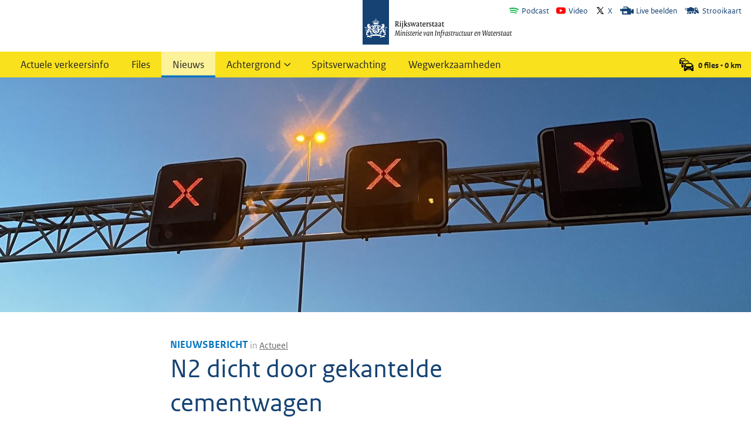

--- FILE ---
content_type: text/html; charset=utf-8
request_url: https://www.rwsverkeersinfo.nl/nieuws/n2-dicht-door-gekantelde-cementwagen/
body_size: 2272
content:
<!DOCTYPE html>
<html lang="nl" translate="no"><head><meta content="width=device-width,initial-scale=1" name="viewport"/><meta charset="utf-8"/><title>N2 dicht door gekantelde cementwagen op knp. Batadorp | Rijkswaterstaat Verkeersinformatie</title><link crossorigin="" href="https://unpkg.com/leaflet@1.5.1/dist/leaflet.css" integrity="sha512-xwE/Az9zrjBIphAcBb3F6JVqxf46+CDLwfLMHloNu6KEQCAWi6HcDUbeOfBIptF7tcCzusKFjFw2yuvEpDL9wQ==" rel="stylesheet"/><link href="https://www.rwsverkeersinfo.nl/manifest.json" rel="manifest"/><link href="https://www.rwsverkeersinfo.nl/apple-touch-icon.png" rel="apple-touch-icon" sizes="180x180"/><link href="https://www.rwsverkeersinfo.nl/favicon-32x32.png" rel="icon" sizes="32x32" type="image/png"/><link href="https://www.rwsverkeersinfo.nl/favicon-16x16.png" rel="icon" sizes="16x16" type="image/png"/><link href="https://www.rwsverkeersinfo.nl/site.webmanifest" rel="manifest"/><link href="https://social.overheid.nl/@RWSverkeersinfo" rel="me"/><meta content="#ffffff" name="msapplication-TileColor"/><meta content="#ffffff" name="theme-color"/><script type="text/javascript">function ie11(){navigator.userAgent.indexOf("Trident")>-1&&(document.body.innerHTML="<div style='border-radius: 5px; border: 2px solid #0073bf; font-family: sans-serif; margin: 0 auto; margin-top: 2rem;  max-width: 700px; padding: 1rem;'><div>Je browser is dermate verouderd dat deze niet geschikt is om deze applicatie te gebruiken. Wil je toch gebruik maken van RWS Verkeersinfo? Gebruik dan een recente versie van <a target='_blank' style='color: #0073bf' title='Edge' href='https://www.microsoft.com/en-us/windows/microsoft-edge'>Edge</a>, <a target='_blank' style='color: #0073bf' title='Chrome' href='https://www.google.com/chrome/'>Chrome</a>, <a target='_blank' style='color: #0073bf' title='Firefox' href='https://www.mozilla.org/en-US/firefox/new/'>Firefox</a> of <a target='_blank' style='color: #0073bf' title='Safari' href='https://support.apple.com/downloads/safari'>Safari.</a></div><a target='_blank' style='margin-top: 1.5rem; justify-content: center; color: #222222; text-decoration: none; display: inline-flex; height: 2.5rem; background: #f9e11e; border-radius: 0.25rem; font-weight: bold; justify-content: center; padding: 0 1rem; align-items: center' title='Terug naar Rijkswaterstaat.nl' href='https://www.rijkswaterstaat.nl'>Terug naar Rijkswaterstaat.nl</a></div>")}</script><script defer="defer" src="https://www.rwsverkeersinfo.nl/static/js/main.4951ea2e.js"></script><link href="https://www.rwsverkeersinfo.nl/static/css/main.4a5ec489.css" rel="stylesheet"/>

<meta name="description" content="Door een gekantelde cementwagen op knooppunt Batadorp is de N2 sinds woensdagochtend 9.30 uur in de richting van Maastricht dicht.">


<meta property="og:url" content="https://www.rwsverkeersinfo.nl/nieuws/n2-dicht-door-gekantelde-cementwagen/">
<meta property="og:type" content="website">
<meta property="og:title" content="N2 dicht door gekantelde cementwagen op knp. Batadorp">
<meta property="og:description" content="Door een gekantelde cementwagen op knooppunt Batadorp is de N2 sinds woensdagochtend 9.30 uur in de richting van Maastricht dicht.">


<meta name="twitter:card" content="summary_large_image">
<meta property="twitter:domain" content="https://www.rwsverkeersinfo.nl">
<meta property="twitter:url" content="https://www.rwsverkeersinfo.nl/nieuws/n2-dicht-door-gekantelde-cementwagen/">
<meta name="twitter:title" content="N2 dicht door gekantelde cementwagen op knp. Batadorp">
<meta name="twitter:description" content="Door een gekantelde cementwagen op knooppunt Batadorp is de N2 sinds woensdagochtend 9.30 uur in de richting van Maastricht dicht.">


  
  <meta property="og:image" content="https://api.rwsverkeersinfo.nl/media/images/EcY1-cHWsAIHARX.2e16d0ba.fill-1200x630.jpg">
  <meta name="twitter:image" content="https://api.rwsverkeersinfo.nl/media/images/EcY1-cHWsAIHARX.2e16d0ba.fill-1200x630.jpg">


</head><body><noscript>Je hebt javascript nodig om de website bekijken.</noscript><div id="root">
  <picture>
    <source
      srcset="https://api.rwsverkeersinfo.nl"
      media="(min-width: 1024px)" />
    <img
      src="https://api.rwsverkeersinfo.nl"
      alt=""
      class="sc-fQejPQ dZHjYF"/>
  </picture>
  <div class="sc-kZmsYB hJEfKe">
    <p class="sc-clNaTc kbdvdO">
      <a class="sc-etwtAo exwotG" href="https://www.rwsverkeersinfo.nl/nieuws/">Nieuws</a>
    </p>
    <h1>N2 dicht door gekantelde cementwagen</h1>
    <div class="sc-jXQZqI isUEDn">
      Gepubliceerd op:&nbsp;<time datetime="8 juli 2020 02:00">8 juli 2020 02:00</time>
      <span> - Laatste update: </span><time datetime="29 december 2022 08:04">29 december 2022 08:04</time>
    </div>
    <div class="sc-fZwumE cEzqXo">
      
    </div>
    <div class="sc-gmeYpB kubrWZ">
      <p data-block-key="b3jcd">De politie doet onderzoek naar het ongeval. De inhoud van de cementwagen ligt over de rijbaan. Hierdoor gaat het schoonmaken enige tijd duren. Verkeer richting Eindhoven moet rekening houden met vertraging. Er staat file op de A2/A50 tussen het knooppunt Ekkersweijer en het knooppunt Batadorp. </p><h3 data-block-key="qcpvl">Omleiding</h3><p data-block-key="bemxt">Verkeer vanuit Oss (A50) en Den Bosch (A2) richting Eindhoven wordt geadviseerd om bij het knooppunt Batadorp de borden Tilburg (A58) te volgen en te keren bij Best. Vanaf daar is de N2 bereikbaar.</p><h2 data-block-key="rixz8">Update:</h2><p data-block-key="029rh">15.25 uur: De weg is vrijgegeven voor het verkeer.</p>
    </div>
  </div>
</div><script>ie11()</script></body></html>

--- FILE ---
content_type: image/svg+xml
request_url: https://www.rwsverkeersinfo.nl/static/media/cars.e87396b7ff7c9e6ad0d3801d67bfc408.svg
body_size: 1805
content:
<svg viewBox="0 0 62 56" xmlns="http://www.w3.org/2000/svg">
  <g fill="none" fill-rule="evenodd">
    <path d="M-1-4h64v64H-1z"/>
    <path d="M41.453 21c8.082.02 11.798.59 12.87 1.711.816.85 2.213 3.624 3.015 6.516 1.036-.147 2.356-.26 2.975-.14 1.4.272 1.64 1.718 1.274 2.556-.174.401-.809 1.21-1.793 1.886C61.399 35.689 62 37.16 62 40.652v9.55c-.01.182-.143 2.846-.52 4.64-.142.677-.899 1.158-1.621 1.158h-5.86c-.722 0-1.348-.74-1.49-1.417-.218-1.038-.322-1.692-.446-3.583H29.937c-.125 1.89-.228 2.545-.445 3.583C29.349 55.26 28.722 56 28 56h-5.86c-.721 0-1.478-.481-1.62-1.158-.39-1.858-.52-4.65-.52-4.65v-9.54c0-3.492.6-4.963 2.206-7.123-.984-.676-1.619-1.485-1.793-1.885-.367-.839-.126-2.285 1.274-2.556.62-.12 1.939-.008 2.974.14.803-2.893 2.2-5.666 3.015-6.517C28.769 21.571 32.603 21 41 21zM47 46H35v2h12v-2zm-21.377-7.313c-.877-.243-1.765.491-1.64 1.356l.2 1.4c.243 1.158 1.054 2.214 2.378 2.32l4.884.39c.292.024.533-.24.46-.508l-.541-2.012c-.277-.844-.927-1.516-1.787-1.847zm32.395 1.356c.124-.865-.764-1.6-1.64-1.355l-3.955 1.098c-.86.331-1.51 1.003-1.787 1.847l-.542 2.012c-.072.267.169.532.46.508l4.886-.39c1.323-.106 2.134-1.162 2.377-2.32zM27 10h.427c6.9.02 10.075.508 10.993 1.467.7.729 1.897 3.106 2.584 5.585.888-.126 2.02-.223 2.55-.12 1.057.205 1.342 1.191 1.18 1.915a146.153 146.153 0 0 0-6.608-.018c-.644-2.092-1.523-4.555-1.807-5.037-.408-.203-3.34-.547-8.916-.562h-.806c-5.576.015-8.508.359-8.916.562-.413.702-2.089 5.606-2.465 7.444 1.828.508 5.984.872 10.103.953-.758 1.153-1.564 2.84-2.213 4.67-.582-.033-1.267-.043-1.838.07-.89.171-1.64.61-2.2 1.246l-.148.179-.18-.669a2.544 2.544 0 0 0-1.35-1.506l-.181-.077-3.39-.941c-.713-.199-1.436.36-1.415 1.051l.01.11.172 1.2c.196.938.827 1.797 1.852 1.966l.185.023 3.574.285c-.232.9-.168 1.885.2 2.728.186.426.502.897.92 1.369-.275.474-.503.952-.695 1.447l-.138.374h-.967c-.106 1.62-.195 2.182-.381 3.071-.114.542-.59 1.13-1.156 1.207l-.123.008h-5.022c-.619 0-1.268-.413-1.39-.992-.322-1.536-.437-3.816-.445-3.977v-8.186c0-2.993.515-4.254 1.891-6.106-.844-.58-1.388-1.273-1.537-1.616-.314-.719-.108-1.959 1.092-2.19.53-.104 1.662-.007 2.55.119.687-2.479 1.885-4.856 2.583-5.585.919-.959 4.093-1.447 10.994-1.466h.854zm14.43 14.768h-.86c-6.531.017-9.965.418-10.442.655-.482.82-2.437 6.541-2.877 8.686 2.425.674 8.358 1.131 13.749 1.131l.45-.001c5.268-.024 10.942-.475 13.298-1.13-.44-2.145-2.394-7.866-2.876-8.686-.487-.242-4.062-.656-10.872-.656zM15 0h.404c5.717.019 8.35.426 9.113 1.222.582.608 1.58 2.589 2.153 4.654.74-.104 1.683-.185 2.125-.1 1 .194 1.172 1.228.91 1.827-.026.06-.075.14-.13.223a127.328 127.328 0 0 0-5.16 0c-.542-1.822-1.391-4.228-1.65-4.666-.347-.174-2.9-.47-7.765-.47s-7.418.296-7.766.47c-.344.585-1.74 4.672-2.054 6.204 1.554.431 5.126.738 8.626.796-.762.908-1.661 2.627-2.36 4.537-.54-.022-1.033 0-1.42.076-.567.11-1.069.342-1.501.664l-.181.143-.227-.842a2.118 2.118 0 0 0-1.113-1.249l-.163-.07-2.825-.785c-.589-.164-1.186.291-1.18.86l.008.108.144 1c.163.775.682 1.487 1.525 1.635l.173.022 2.885.23c-.034.057-.079.103-.11.162a3.96 3.96 0 0 0-.123 3.353c.15.345.39.72.696 1.09l-.087.167-.084.168h-.765c-.09 1.35-.163 1.818-.318 2.559-.094.446-.483.93-.948 1.003L5.714 25H1.53c-.516 0-1.056-.344-1.158-.827-.267-1.272-.363-3.156-.37-3.311L0 14.037c0-2.494.43-3.545 1.576-5.088C.873 8.466.419 7.89.295 7.603c-.262-.6-.09-1.633.91-1.826.442-.086 1.385-.005 2.125.1C3.903 3.81 4.9 1.83 5.483 1.221 6.246.426 8.879.02 14.596.001h.808z" fill="currentColor"/>
  </g>
</svg>

--- FILE ---
content_type: image/svg+xml
request_url: https://www.rwsverkeersinfo.nl/static/media/icon-twitter-x.6425bd406021df579d17b16f2e363c40.svg
body_size: 524
content:
<?xml version="1.0" encoding="UTF-8"?>
<svg xmlns="http://www.w3.org/2000/svg" xmlns:xlink="http://www.w3.org/1999/xlink" width="40px" height="40px" viewBox="0 0 40 40" version="1.1">
<g id="surface1">
<path style=" stroke:none;fill-rule:evenodd;fill:rgb(12.941177%,12.941177%,12.941177%);fill-opacity:1;" d="M 35.515625 39.949219 L 4.484375 39.949219 C 2.035156 39.949219 0.0507812 37.964844 0.0507812 35.515625 L 0.0507812 4.484375 C 0.0507812 2.035156 2.035156 0.0507812 4.484375 0.0507812 L 35.515625 0.0507812 C 37.964844 0.0507812 39.949219 2.035156 39.949219 4.484375 L 39.949219 35.515625 C 39.949219 37.964844 37.964844 39.949219 35.515625 39.949219 Z M 35.515625 39.949219 "/>
<path style=" stroke:none;fill-rule:nonzero;fill:rgb(100%,100%,100%);fill-opacity:1;" d="M 31.367188 31.082031 L 24.234375 31.082031 L 8.726562 8.917969 L 15.863281 8.917969 Z M 25.082031 29.203125 L 27.925781 29.203125 L 15.011719 10.796875 L 12.171875 10.796875 Z M 25.082031 29.203125 "/>
<path style=" stroke:none;fill-rule:nonzero;fill:rgb(100%,100%,100%);fill-opacity:1;" d="M 10.984375 31.082031 L 18.96875 21.835938 L 17.925781 20.449219 L 8.71875 31.082031 Z M 10.984375 31.082031 "/>
<path style=" stroke:none;fill-rule:nonzero;fill:rgb(100%,100%,100%);fill-opacity:1;" d="M 20.5 17.472656 L 21.5 18.902344 L 30.125 8.917969 L 27.910156 8.917969 Z M 20.5 17.472656 "/>
</g>
</svg>


--- FILE ---
content_type: image/svg+xml
request_url: https://www.rwsverkeersinfo.nl/static/media/rijkswaterstaat-desktop.8cb9d553b740559fab2636035a9dde41.svg
body_size: 30617
content:

<svg width="255px" height="76px" viewBox="0 0 255 76" version="1.1" xmlns="http://www.w3.org/2000/svg" xmlns:xlink="http://www.w3.org/1999/xlink">
    <g id="Symbols" stroke="none" stroke-width="1" fill="none" fill-rule="evenodd">
        <g id="header/[lg]" transform="translate(-698.000000, 0.000000)">
            <g id="Group-113">
                <g transform="translate(487.000000, 0.000000)">
                    <g id="Group-2" transform="translate(211.000000, 0.000000)">
                        <polygon id="Fill-1" fill="#154273" points="0 76 45 76 45 0 0 0"></polygon>
                        <g id="Group-112" transform="translate(3.000000, 31.000000)">
                            <path d="M21.8336184,15.4079947 C21.8336184,15.6021526 21.9529399,15.8866789 22.2111731,15.8052579 C22.22453,15.7989947 22.236106,15.8025737 22.2334346,15.8159947 C22.193364,16.0325211 21.8086855,16.2311526 21.6323746,15.9752579 C21.4765442,16.3063105 21.513053,16.6158895 21.8505371,16.7993105 C21.8683463,16.8091526 21.8719081,16.8333105 21.8505371,16.8485211 C21.6492933,16.9952579 21.336742,16.9621526 21.1907067,16.6803105 C20.9146643,16.8887842 20.954735,17.3352579 21.1221413,17.4864684 C21.1221413,17.4891526 20.3572367,17.9436789 19.6626784,17.6188895 C19.2014205,17.3969947 18.8265371,17.1133632 18.2326007,17.1598895 C18.3154134,16.3224158 18.7321484,16.1014158 19.497053,15.9824158 C20.1087986,15.8822053 20.187159,15.6003632 20.0990035,15.3865211 C19.8915265,15.3301526 19.5113004,15.5225211 19.5113004,15.5225211 C19.442735,15.4079947 19.541576,15.2872053 19.541576,15.2872053 C19.5041767,15.2406789 19.485477,15.0876789 19.485477,15.0876789 C19.9128975,15.0876789 19.9885866,14.9919421 19.9885866,14.9919421 C20.0642756,14.5445737 19.6110318,14.4971526 19.2655336,14.7387316 C19.1052509,14.5964684 19.1310742,14.4058895 19.1310742,14.4058895 C19.0829894,14.3826263 19.0527138,14.3074684 19.0527138,14.2752579 C19.0527138,14.1696789 19.5602756,13.8824684 19.6902827,13.8493632 C19.7241201,13.7008368 19.9075548,13.4950474 20.4462827,13.5442579 C20.5112862,13.4011 20.406212,12.8776789 20.340318,12.7363105 C20.318947,12.6933632 20.3492226,12.6692053 20.3973074,12.6996263 C20.5860848,12.8186263 20.7730813,13.2606263 20.900417,13.2686789 C20.900417,13.2686789 21.5059293,12.9501526 21.5362049,12.9671526 C21.5646996,12.9841526 21.6501837,13.6641526 21.6501837,13.6641526 C21.7303251,13.7634684 22.1987067,13.6668368 22.4026219,13.7536263 C22.455159,13.7768895 22.4524876,13.8153632 22.4061837,13.8225211 C22.2530247,13.8484684 21.765053,14.0596263 21.6849117,14.1947316 C21.9645159,14.6161526 21.8336184,15.2371 21.8336184,15.4079947 L21.8336184,15.4079947 Z M16.4276396,15.7542579 C16.3822261,15.8168895 16.232629,15.7524684 16.1756396,15.7256263 C16.1631731,15.7202579 16.1605018,15.7256263 16.1658445,15.7354684 C16.2014629,15.8159947 16.3457173,16.0584684 16.5594276,16.0584684 C16.6564876,16.0584684 16.7971802,16.0012053 16.8372509,15.9358895 C16.8372509,15.9358895 17.6742827,16.2087842 18.0883463,16.3233105 C17.9280636,16.5389421 17.8274417,16.7975211 17.8078516,17.0784684 C17.4739293,16.8726789 16.1382403,16.1533105 16.1382403,16.1533105 L15.7241767,16.7214684 C15.6565018,16.8154158 15.3252509,16.5729421 15.3938163,16.4781 L15.7099293,16.0441526 C15.6048551,15.9323105 15.3528551,16.0021 15.2842898,16.0226789 C15.2744947,16.0244684 15.2664806,16.0208895 15.2744947,16.0038895 C15.3154558,15.9179947 15.4721767,15.6540474 15.8657597,15.7730474 C15.8666502,15.5323632 15.5086855,15.6102053 15.4151873,15.6352579 C15.4045018,15.6379421 15.4009399,15.6334684 15.410735,15.6218368 C15.5077951,15.5180474 15.7980848,15.2818368 16.1231025,15.4751 L16.265576,15.2791526 L15.9788481,14.9776263 L16.1578304,14.7288895 L16.3590742,15.0008895 L17.9004594,12.8794684 C17.9378587,12.8275737 18.2441767,12.7389947 18.3590459,12.7130474 C18.3715124,12.8320474 18.3839788,13.1505737 18.34747,13.2024684 L16.8319081,15.3426789 L17.151583,15.4482579 L16.9743816,15.6969947 L16.5977173,15.5207316 L16.4276396,15.7542579 Z M27.9279223,26.9152053 C27.9475124,26.9116263 27.9501837,26.8964158 27.9368269,26.8865737 C27.7364735,26.7568368 27.5815336,26.5743105 27.5815336,26.3756789 C27.5815336,26.0186789 28.2609541,25.5516263 28.5859717,25.5516263 C28.778311,25.5516263 28.9181131,25.7842579 29.2912155,25.7842579 C29.4835548,25.7842579 29.708841,25.7064158 29.894947,25.4711 C29.9083039,25.4541 29.9011802,25.4388895 29.8789187,25.4424684 C29.7239788,25.4675211 29.303682,25.5713105 29.1077809,24.8089947 C28.9047562,24.0144684 28.8361908,23.4382579 29.1870318,23.1340474 C29.4835548,22.8781526 30.7889682,22.3806789 31.5066784,22.1051 C31.5449682,22.0898895 31.5422968,22.0630474 31.5066784,22.0558895 C31.308106,21.9995211 31.1148763,21.8778368 31.089053,21.6326789 C31.0712438,21.4796789 31.1033004,21.2712053 31.275159,21.1683105 C30.9207562,20.7826789 30.2172933,20.5133632 29.8459717,20.5133632 C28.4247986,20.5133632 27.2191166,22.4477842 26.6420989,22.4477842 C26.5708622,22.4477842 26.4764735,22.4209421 26.3927703,22.2974684 C26.3731802,22.2715211 26.3535901,22.2688368 26.3535901,22.3126789 C26.3535901,22.8969421 26.661689,22.9488368 26.8246431,22.9488368 C26.9172509,22.9506263 27.0178728,22.9202053 27.0891095,22.8808368 C27.1078092,22.8683105 27.1176042,22.8772579 27.1176042,22.8978368 C27.1176042,22.9211 27.1131519,22.9801526 27.1131519,23.0204158 C27.1131519,23.7084684 27.8281908,24.4609421 27.8281908,24.4609421 C27.5049541,24.7991526 26.6955265,25.3682053 26.4693498,25.0648895 C26.3731802,24.9423105 25.9493216,24.1764158 25.3838799,24.7857316 C25.3633993,24.8089947 25.3767562,24.8349421 25.4150459,24.8349421 C25.7338304,24.8349421 25.983159,25.0532579 25.8967845,25.3843105 C25.4381979,25.0165737 24.8041908,25.0765211 24.8041908,25.9256263 C24.8041908,25.9587316 24.8380283,25.9658895 24.8540565,25.9417316 C25.1568127,25.5051 25.6349894,25.8003632 25.7044452,25.8647842 C25.3838799,25.9122053 24.8273428,26.2906789 25.3162049,26.9626263 C25.3366855,26.9921526 25.3562756,26.9849947 25.358947,26.9626263 C25.4088127,26.5215211 25.6759505,26.4463632 25.8941131,26.4463632 C26.3429046,26.4463632 26.6714841,26.8615211 27.0134205,26.4213105 C27.1371943,26.9957316 27.7729823,26.9420474 27.9279223,26.9152053 L27.9279223,26.9152053 Z M12.2255618,26.4213105 C12.5683887,26.8615211 12.8960777,26.4463632 13.3448693,26.4463632 C13.5630318,26.4463632 13.8310601,26.5215211 13.8809258,26.9626263 C13.8835972,26.9849947 13.9022968,26.9921526 13.9236678,26.9626263 C14.41253,26.2906789 13.8559929,25.9122053 13.5354276,25.8647842 C13.6039929,25.8003632 14.0821696,25.5051 14.3858163,25.9417316 C14.4018445,25.9658895 14.4347915,25.9587316 14.4347915,25.9256263 C14.4347915,25.0765211 13.8007845,25.0165737 13.3421979,25.3843105 C13.2567138,25.0532579 13.5051519,24.8349421 13.8239364,24.8349421 C13.8631166,24.8349421 13.8764735,24.8089947 13.8568834,24.7857316 C13.2896608,24.1764158 12.8658021,24.9423105 12.7696325,25.0648895 C12.5434558,25.3682053 11.7340283,24.7991526 11.4107915,24.4609421 C11.4107915,24.4609421 12.1267208,23.7084684 12.1267208,23.0204158 C12.1267208,22.9801526 12.1213781,22.9211 12.1213781,22.8978368 C12.1213781,22.8772579 12.1311731,22.8683105 12.1507633,22.8808368 C12.222,22.9202053 12.3217314,22.9506263 12.4143392,22.9488368 C12.5772933,22.9488368 12.8862827,22.8969421 12.8862827,22.3126789 C12.8862827,22.2688368 12.8666926,22.2715211 12.8479929,22.2974684 C12.7625088,22.4209421 12.6690106,22.4477842 12.5959929,22.4477842 C12.0198657,22.4477842 10.8141837,20.5133632 9.3930106,20.5133632 C9.02257951,20.5133632 8.31911661,20.7826789 7.96471378,21.1683105 C8.13657244,21.2712053 8.16862898,21.4796789 8.15081979,21.6326789 C8.12499647,21.8778368 7.93176678,21.9995211 7.73319435,22.0558895 C7.69757597,22.0630474 7.69490459,22.0898895 7.73319435,22.1051 C8.45090459,22.3806789 9.75631802,22.8781526 10.052841,23.1340474 C10.403682,23.4382579 10.3351166,24.0144684 10.1320919,24.8089947 C9.93530035,25.5713105 9.51589399,25.4675211 9.36095406,25.4424684 C9.33780212,25.4388895 9.33067845,25.4541 9.3449258,25.4711 C9.53014134,25.7064158 9.75542756,25.7842579 9.94865724,25.7842579 C10.3208693,25.7842579 10.4606714,25.5516263 10.6530106,25.5516263 C10.9789187,25.5516263 11.6583392,26.0186789 11.6583392,26.3756789 C11.6583392,26.5743105 11.5025088,26.7568368 11.3021555,26.8865737 C11.289689,26.8964158 11.2923604,26.9116263 11.3119505,26.9152053 C11.4668905,26.9420474 12.1026784,26.9957316 12.2255618,26.4213105 L12.2255618,26.4213105 Z M18.9307208,14.9158895 C19.1782686,14.8532579 19.4507491,14.8827842 19.4801343,14.8926263 C19.518424,14.9051526 19.5175336,14.9651 19.4739011,14.9713632 C18.9565442,15.0375737 18.9333922,15.2764684 18.6039223,15.2764684 C18.3857597,15.2764684 18.1506784,15.0563632 18.2397244,14.7324684 C18.2513004,14.6904158 18.2833569,14.6895211 18.2922615,14.7288895 C18.3260989,14.8684684 18.5264523,15.0205737 18.9307208,14.9158895 L18.9307208,14.9158895 Z M20.2245583,14.0453105 C19.8737173,14.0238368 19.6493216,14.1016789 19.6600071,14.2153105 C19.8300848,14.3951526 20.0571519,14.3754684 20.2245583,14.0453105 L20.2245583,14.0453105 Z M17.2709046,23.2190474 C17.075894,23.4597316 16.9040353,23.2297842 16.647583,23.2297842 C16.4062686,23.2297842 16.3661979,23.4337842 16.3608551,23.5143105 C16.3590742,23.5277316 16.3510601,23.5339947 16.341265,23.5178895 C16.0670035,23.1438895 16.3733216,22.9398895 16.5514134,22.9121526 C16.5255901,22.8853105 16.2566714,22.7045737 16.0848127,22.9542053 C16.0723463,22.9712053 16.0554276,22.9631526 16.0554276,22.9416789 C16.0474134,22.4764158 16.4151731,22.4433105 16.6573781,22.6473105 C16.7001201,22.4719421 16.5870318,22.3538368 16.3911307,22.3439947 C16.3670883,22.3439947 16.3635265,22.3278895 16.3733216,22.3180474 C16.4552438,22.2285737 16.5353852,22.1883105 16.6155265,22.1883105 C16.8737597,22.1883105 16.9058163,22.5157842 17.0741131,22.5157842 C17.3270035,22.5157842 17.6840777,22.1739947 17.7188057,22.1373105 C17.711682,22.1185211 17.4703675,21.4608895 17.5175618,21.0663105 C17.5202332,21.0502053 17.5113286,21.0475211 17.5006431,21.0546789 C17.3786502,21.1235737 17.0687703,21.1217842 17.0687703,20.7379421 C17.0687703,20.7075211 17.0776749,20.7048368 17.0945936,20.7289947 C17.2308339,20.9177842 17.4507774,20.7057316 17.5603039,20.5813632 C17.6796254,20.4480474 18.3154134,19.5184158 19.1640212,19.5184158 C19.3501272,19.5193105 19.5914417,19.6213105 19.7855618,19.7564158 C19.4926007,20.1152053 19.7828905,20.4578895 20.0001625,20.4140474 C20.0259859,20.4095737 20.0304382,20.4328368 20.0063958,20.4408895 C18.884417,20.8649947 18.3830883,21.0341 18.3830883,21.9780474 C18.3830883,22.4710474 18.5504947,22.7430474 18.8381131,22.6795211 C18.8603746,22.6732579 18.8657173,22.6831 18.8505795,22.6992053 C18.7472862,22.8244684 18.6261837,22.8656263 18.5264523,22.8656263 C18.2940424,22.8656263 18.2521908,22.7376789 18.126636,22.7376789 C17.9984099,22.7376789 17.5807845,22.9846263 17.5807845,23.1913105 C17.5807845,23.2691526 17.6297597,23.3747316 17.777576,23.4722579 C17.7864806,23.4785211 17.7811378,23.4865737 17.7731237,23.4874684 C17.678735,23.5053632 17.3474841,23.5339947 17.2709046,23.2190474 L17.2709046,23.2190474 Z M15.7553428,19.2124158 L15.3172367,19.0987842 L15.2807279,19.1542579 L14.7722756,18.9296789 C14.7722756,18.9296789 15.147159,18.9269947 15.2273004,18.9261 C15.2691519,18.9261 15.2727138,18.8974684 15.2495618,18.8768895 C15.0429753,18.6719947 14.8613216,18.4948368 14.8613216,18.4948368 C14.8613216,18.4948368 15.0679081,18.5717842 15.3635406,18.6818368 C15.3964876,18.6943632 15.4098445,18.6693105 15.3938163,18.6469421 C15.2513428,18.4366789 15.0590035,18.1539421 15.0590035,18.1539421 C15.0590035,18.1539421 15.4686148,18.4295211 15.5514276,18.4849947 C15.5781413,18.5046789 15.5995124,18.4858895 15.5879364,18.4590474 C15.4784099,18.1870474 15.354636,17.8801526 15.354636,17.8801526 L15.804318,18.3060474 C15.8247986,18.3248368 15.8479505,18.3141 15.8417173,18.2863632 C15.7980848,18.0823632 15.7179435,17.7065737 15.7179435,17.7065737 L16.0474134,18.1906263 C16.0670035,18.2192579 16.0919364,18.2112053 16.0919364,18.1781 C16.0937173,18.0823632 16.1026219,17.6484158 16.1026219,17.6484158 C16.1026219,17.6484158 16.2415336,17.9687316 16.3118799,18.1324684 C16.3261272,18.1655737 16.3510601,18.1682579 16.3688693,18.1253105 L16.5380565,17.7164158 L16.5576466,18.2666789 L16.484629,18.2809947 L16.3920212,18.9439947 C17.0465088,18.7901 17.8621696,17.6663105 18.4863816,17.6663105 C19.2308057,17.6663105 19.5015053,18.5422579 20.8763746,18.0984684 C21.2227633,18.6147316 21.3447562,19.0629947 21.4792155,19.6839421 C22.0090389,20.1858895 22.7552438,20.0185737 22.7552438,19.4871 C22.7552438,18.7713105 21.9787633,18.6344158 21.9787633,17.8882053 C21.9787633,17.5544684 22.2111731,17.0748895 22.8460707,17.0748895 C23.1808834,17.0748895 23.6733074,17.2198368 23.955583,17.2198368 C24.2921767,17.2198368 24.3634134,16.9755737 24.4017032,16.8753632 C24.4319788,16.7993105 24.5236961,16.8234684 24.5147915,16.8825211 C24.5032155,16.9532053 24.5539717,17.0507316 24.5539717,17.2108895 C24.5539717,17.6833105 23.8700989,17.7441526 23.7846148,17.6868895 C23.7489965,17.6618368 23.7240636,17.7003105 23.7489965,17.7199947 C23.8522898,17.8032053 23.8291378,18.0841526 23.7071449,18.2631 C23.6920071,18.2836789 23.6733074,18.2801 23.6688551,18.2604158 C23.5958375,17.9231 23.2004735,17.5052579 22.8531943,17.5052579 C22.7240777,17.5052579 22.4702968,17.5795211 22.4702968,17.8765737 C22.4702968,18.3006789 23.3171237,18.6881 23.3171237,19.5685211 C23.3171237,20.4838368 22.4141979,20.7039421 21.5077102,20.4757842 C21.5379859,21.3418895 22.8255901,21.8572579 22.8558657,21.2381 C22.8576466,21.1951526 22.8807986,21.2211 22.8941555,21.2389947 C23.0856042,21.5029421 22.9983392,21.7051526 22.7543534,21.8071526 C22.9796396,21.9100474 23.0197102,22.3636789 23.0856042,22.6356789 C23.1844452,23.0427842 23.6145371,22.8173105 23.6350177,22.8056789 C23.6581696,22.7913632 23.6670742,22.8047842 23.6572792,22.8307316 C23.4943251,23.2548368 23.0615618,23.0937842 23.0615618,23.0937842 C22.8353852,23.2548368 23.1096466,23.3979947 23.3144523,23.4597316 C23.3456184,23.4677842 23.3438375,23.4901526 23.3189046,23.4999947 C23.1675265,23.5554684 22.8433993,23.6574684 22.6866784,23.3845737 C22.5700283,23.6664158 22.3304947,23.6592579 22.2378869,23.6592579 C22.071371,23.6592579 21.9609541,23.8292579 22.0001343,24.0574158 C22.0036961,24.0771 21.9894488,24.0833632 21.974311,24.0717316 C21.578947,23.8086789 21.8060141,23.4982053 21.9654064,23.4212579 C21.9378021,23.4051526 21.666212,23.2915211 21.5495618,23.6109421 C21.5406572,23.6359947 21.5255194,23.6368895 21.5175053,23.6136263 C21.3447562,23.1519421 21.7214205,23.0177316 21.9930106,23.1340474 C21.974311,23.0696263 21.8318375,22.8441526 21.4747633,22.9157316 C21.458735,22.9202053 21.4480495,22.9139421 21.4578445,22.8906789 C21.5166148,22.7493105 21.6938163,22.5408368 22.0179435,22.7519947 C22.1835689,22.8548895 22.4685159,22.7045737 22.4952297,22.6920474 C21.918212,21.5396263 20.7989046,22.5041526 20.5486855,21.6004684 C20.5433428,21.5816789 20.5210813,21.5655737 20.5059435,21.6147842 C20.4462827,21.8071526 19.9574205,21.8205737 19.8674841,21.4412053 C19.8612509,21.4116789 19.8719364,21.4081 19.890636,21.4277842 C19.9618728,21.5002579 20.1159223,21.5655737 20.3180565,21.2721 C20.4516254,21.0788368 20.4703251,20.8202579 20.4703251,20.6448895 C20.4703251,19.9425211 19.7739859,18.7668368 18.686735,18.7668368 C18.0001908,18.7668368 17.262,19.0361526 16.713477,19.4369947 L17.2237102,19.5551 C17.1756254,20.0731526 16.6796396,20.3746789 16.2237244,20.2476263 L16.3029753,19.6544158 C16.2237244,19.6785737 16.023371,19.7510474 15.9156254,19.9031526 C15.9085018,19.9156789 15.8924735,19.9112053 15.8889117,19.8995737 C15.7954134,19.5631526 16.0723463,19.3931526 16.1578304,19.3493105 C16.1676254,19.3430474 16.1676254,19.3367842 16.1498163,19.3367842 C15.9022686,19.3269421 15.7624664,19.5094684 15.7241767,19.5721 C15.717053,19.5819421 15.7063675,19.5792579 15.7036961,19.5712053 C15.6832155,19.5094684 15.639583,19.3367842 15.7553428,19.2124158 L15.7553428,19.2124158 Z M19.6199364,30.0915211 C23.9520212,30.0915211 28.3517809,30.3196789 28.9270177,30.9755211 C28.9733216,31.0283105 28.9920212,30.9746263 28.9920212,30.9352579 L28.9929117,28.6277316 C28.9929117,27.9548895 24.4533498,27.5638895 19.6199364,27.5638895 C14.784742,27.5638895 10.2469611,27.9548895 10.2469611,28.6277316 L10.2478516,30.9352579 C10.2478516,30.9746263 10.2665512,31.0283105 10.3128551,30.9755211 C10.8880919,30.3196789 15.2869611,30.0915211 19.6199364,30.0915211 L19.6199364,30.0915211 Z M26.6884028,31.1213632 L26.6884028,32.1225737 C26.6884028,33.8225737 29.4764311,32.2281526 32.1665088,32.0554684 C34.4006714,31.9078368 35.0239929,32.4822579 35.0239929,32.4822579 L34.6143816,30.2123105 C34.5930106,30.0888368 34.1103816,29.7407842 32.5689965,29.7407842 C30.716841,29.7407842 29.7872014,30.0959947 29.4479364,30.2158895 L29.4479364,31.4076789 C29.4479364,31.6796789 29.3116961,31.8121 29.106,31.8962053 C29.106,31.7951 28.7970106,31.1213632 26.6884028,31.1213632 L26.6884028,31.1213632 Z M10.1329823,31.8962053 C9.92728622,31.8121 9.7919364,31.6796789 9.7919364,31.4076789 L9.7919364,30.2158895 C9.45267138,30.0959947 8.5230318,29.7407842 6.66998587,29.7407842 C5.12949117,29.7407842 4.64686219,30.0888368 4.62460071,30.2123105 L4.2149894,32.4822579 C4.2149894,32.4822579 4.83920141,31.9078368 7.0724735,32.0554684 C9.7634417,32.2281526 12.55147,33.8225737 12.55147,32.1225737 L12.55147,31.1213632 C10.4419717,31.1213632 10.1329823,31.7951 10.1329823,31.8962053 L10.1329823,31.8962053 Z M15.2629187,12.2352579 C14.6164452,12.3775211 14.1525159,12.5117316 13.9441484,12.5761526 C13.9548339,12.2889421 14.06347,12.0223105 14.3181413,11.9632579 C14.3510883,11.9552053 14.3591025,11.9113632 14.3288269,11.8907842 C13.7526996,11.5069421 13.4437102,12.2433105 13.4348057,12.2674684 C13.23,12.2522579 12.9192297,12.3157842 12.9192297,12.5931526 C12.9192297,13.4225737 11.0305654,13.8842579 10.5924594,13.9513632 C11.3635972,14.2502053 11.6859435,15.2272579 11.6859435,15.2272579 C12.2451519,14.6644684 12.90053,14.1687842 13.043894,14.1687842 C13.1926007,14.1687842 13.2495901,14.3557842 13.2620565,14.4676263 C13.2647279,14.5043105 13.2994558,14.5168368 13.3226078,14.4846263 C13.6155689,14.0453105 13.4748763,13.9451 13.4508339,13.8162579 C13.4321343,13.7133632 13.4615194,13.3295211 13.8898304,13.3751526 L13.8898304,18.9108895 L13.6698869,18.9556263 C13.5683746,18.9726263 12.7625088,18.2845737 11.8408834,17.6439421 C10.9183675,17.0024158 10.4223816,17.3862579 9.36985866,17.9588895 C7.99409894,18.7077842 6.60142049,18.0286789 6.60142049,18.0286789 C5.41443816,18.8804684 5.01016961,21.3445737 5.01016961,21.3445737 C4.77419788,21.4465737 4.3815053,21.5530474 4.01018375,21.5530474 C3.10458657,21.5530474 2.93807067,21.0027842 2.93807067,20.6726263 C2.93807067,19.2669947 4.68960424,18.6648368 4.68960424,17.2797842 C4.68960424,16.9433632 4.53555477,15.5753105 2.85258657,15.5753105 C2.63709541,15.5753105 1.35216254,15.5744158 1.34681979,15.5744158 C0.716374558,15.5744158 0.558763251,15.1181 0.471498233,14.9436263 C0.437660777,14.8756263 0.372657244,14.9149947 0.397590106,14.9686789 C0.445674912,15.0849947 0.324572438,15.2621526 0.324572438,15.6128895 C0.324572438,16.1747842 0.653151943,16.5138895 1.26578799,16.5138895 C1.54450177,16.5138895 1.80718728,16.4342579 1.89178092,16.3832579 C1.94877032,16.3501526 1.97904594,16.4047316 1.95233216,16.4351526 C1.68519435,16.7492053 1.66382332,17.3352579 1.77424028,17.4775211 C1.8000636,17.5124158 1.8330106,17.5025737 1.83835336,17.4757316 C1.98616961,16.8807316 2.54003534,16.3197316 3.28624028,16.3197316 C4.19985159,16.3197316 4.19450883,17.0990474 4.19450883,17.2878368 C4.19450883,18.4152053 2.22392226,19.2419421 2.22392226,20.7925211 C2.22392226,22.3645737 3.87661484,22.7018895 4.83474912,22.4531526 C4.77865018,24.0269947 2.98526502,24.5629421 2.930947,23.4373632 C2.92738516,23.3836789 2.88909541,23.3702579 2.85971025,23.4418368 C2.63264311,23.9983632 2.72257951,24.4868895 3.42069965,24.6425737 C3.46789399,24.6542053 3.44474205,24.6801526 3.40110954,24.7096789 C2.71011307,25.1516789 3.08499647,26.8865737 3.11883392,27.3965737 C3.17137102,28.1338368 2.44297527,28.0452579 2.38331449,28.0246789 C2.35303887,28.0121526 2.32454417,28.0273632 2.37084806,28.0855211 C2.88642403,28.7216789 3.52399293,28.1401 3.52399293,28.1401 C4.00573145,28.2922053 3.70742756,28.7046789 3.38597173,28.9221 C3.33610601,28.9561 3.33966784,28.9892053 3.39398587,28.9927842 C3.46700353,28.9972579 4.21231802,29.0607842 4.34499647,28.4631 C4.67535689,28.8594684 5.16065724,28.7145211 5.26306007,28.6617316 C5.40642403,28.5883632 6.10543463,28.3333632 6.17489046,29.1225211 C6.17934276,29.1806789 6.21228975,29.1439947 6.2354417,29.1135737 C6.7634841,28.4461 6.19715194,28.0345211 5.88281979,27.9862053 C5.90864311,27.9495211 6.33250177,27.5969947 6.71272792,28.0855211 C6.73766078,28.1186263 6.76259364,28.1257842 6.76704594,28.0595737 C6.81067845,27.2131526 6.12502473,27.1362053 5.68157597,27.5048368 C5.66109541,27.4180474 5.51327915,26.9420474 6.18290459,26.9581526 C6.19893286,26.9581526 6.2309894,26.9348895 6.19715194,26.9017842 C5.67801413,26.3497316 5.24970318,26.8516789 5.15086219,26.9715737 C4.91934276,27.2453632 4.34321555,27.1362053 4.28978799,27.1290474 C4.47055124,24.1880474 7.04932155,25.2304158 7.40372438,23.8015211 C7.41975265,23.7254684 7.45359011,23.7532053 7.46071378,23.7809421 C7.55866431,24.1298895 8.43398587,24.1791 8.59426855,23.4910474 C8.60317314,23.4481 8.59783039,23.4149947 8.56666431,23.4472053 C7.82045936,24.1961 6.13927208,21.8545737 8.43398587,19.9523632 C10.392106,18.3302053 12.1472014,19.2338895 12.8150459,19.7680474 C12.8497739,20.0033632 12.7099717,20.0794158 12.6209258,20.1080474 C12.5897597,20.1178895 12.5790742,20.1465211 12.6307208,20.1671 C12.8168269,20.2377842 13.0795124,20.2154158 13.2032862,20.0400474 C13.623583,20.3353105 13.262947,20.7075211 13.0937597,20.8104158 C13.0501272,20.8372579 13.0688269,20.8667842 13.1053357,20.8730474 C13.4909046,20.9437316 13.8087986,20.5464684 13.8239364,20.3183105 L13.8898304,20.3558895 L13.8898304,22.0263632 C13.8898304,24.4072579 16.6208693,24.7365211 19.6199364,26.7541526 C22.6172226,24.7365211 25.3500424,24.4072579 25.3500424,22.0263632 L25.3500424,20.3558895 L25.4150459,20.3183105 C25.4310742,20.5464684 25.7480777,20.9437316 26.1345371,20.8730474 C26.1710459,20.8667842 26.1888551,20.8372579 26.1461131,20.8104158 C25.9760353,20.7075211 25.6162898,20.3353105 26.0365866,20.0400474 C26.15947,20.2154158 26.4230459,20.2377842 26.6091519,20.1671 C26.6599081,20.1465211 26.6501131,20.1178895 26.6180565,20.1080474 C26.5290106,20.0794158 26.3900989,20.0033632 26.4257173,19.7680474 C27.0926714,19.2338895 28.8477668,18.3302053 30.8067774,19.9523632 C33.0997102,21.8545737 31.418523,24.1961 30.6732085,23.4472053 C30.6420424,23.4149947 30.6366996,23.4481 30.6456042,23.4910474 C30.8067774,24.1791 31.6820989,24.1298895 31.7782686,23.7809421 C31.7853922,23.7532053 31.8201201,23.7254684 31.8361484,23.8015211 C32.1905512,25.2304158 34.7693216,24.1880474 34.9491943,27.1290474 C34.8966572,27.1362053 34.32053,27.2453632 34.0890106,26.9715737 C33.9892792,26.8516789 33.5618587,26.3497316 33.0418304,26.9017842 C33.0079929,26.9348895 33.0400495,26.9581526 33.0569682,26.9581526 C33.7257032,26.9420474 33.5787774,27.4180474 33.5574064,27.5048368 C33.1139576,27.1362053 32.4283039,27.2131526 32.4728269,28.0595737 C32.4772792,28.1257842 32.5013216,28.1186263 32.5271449,28.0855211 C32.9082615,27.5969947 33.3303392,27.9495211 33.3561625,27.9862053 C33.0418304,28.0345211 32.4763887,28.4461 33.0044311,29.1135737 C33.0266926,29.1439947 33.0596396,29.1806789 33.0649823,29.1225211 C33.1335477,28.3333632 33.8325583,28.5883632 33.9768127,28.6617316 C34.0783251,28.7145211 34.5636254,28.8594684 34.8939859,28.4631 C35.0266643,29.0607842 35.7728693,28.9972579 35.8449965,28.9927842 C35.898424,28.9892053 35.9028763,28.9561 35.8539011,28.9221 C35.5324452,28.7046789 35.2332509,28.2922053 35.7149894,28.1401 C35.7149894,28.1401 36.3534488,28.7216789 36.8690247,28.0855211 C36.9153286,28.0273632 36.8859435,28.0121526 36.8565583,28.0246789 C36.7968975,28.0452579 36.0676113,28.1338368 36.1201484,27.3965737 C36.1548763,26.8865737 36.5288693,25.1516789 35.8378728,24.7096789 C35.7942403,24.6801526 35.7710883,24.6542053 35.8191731,24.6425737 C36.5172933,24.4868895 36.6072297,23.9983632 36.3801625,23.4418368 C36.3507774,23.3702579 36.3115972,23.3836789 36.3080353,23.4373632 C36.2537173,24.5629421 34.4612226,24.0269947 34.4042332,22.4531526 C35.3623675,22.7018895 37.0150601,22.3645737 37.0150601,20.7925211 C37.0150601,19.2419421 35.0444735,18.4152053 35.0444735,17.2878368 C35.0444735,17.0990474 35.0400212,16.3197316 35.952742,16.3197316 C36.698947,16.3197316 37.2528127,16.8807316 37.400629,17.4757316 C37.4068622,17.5025737 37.4398092,17.5124158 37.4656325,17.4775211 C37.5760495,17.3352579 37.5546784,16.7492053 37.2875406,16.4351526 C37.2599364,16.4047316 37.290212,16.3501526 37.3480919,16.3832579 C37.4326855,16.4342579 37.6944806,16.5138895 37.9731943,16.5138895 C38.5849399,16.5138895 38.9144099,16.1747842 38.9144099,15.6128895 C38.9144099,15.2621526 38.7941979,15.0849947 38.8422827,14.9686789 C38.8663251,14.9149947 38.802212,14.8756263 38.769265,14.9436263 C38.6802191,15.1181 38.5234982,15.5744158 37.893053,15.5744158 C37.8877102,15.5744158 36.6027774,15.5753105 36.3863958,15.5753105 C34.704318,15.5753105 34.5502686,16.9433632 34.5502686,17.2797842 C34.5502686,18.6648368 36.3009117,19.2669947 36.3009117,20.6726263 C36.3009117,21.0027842 36.1352862,21.5530474 35.2287986,21.5530474 C34.8565866,21.5530474 34.4656749,21.4465737 34.2288127,21.3445737 C34.2288127,21.3445737 33.8254346,18.8804684 32.6384523,18.0286789 C32.6384523,18.0286789 31.2457739,18.7077842 29.8691237,17.9588895 C28.8174912,17.3862579 28.3215053,17.0024158 27.3989894,17.6439421 C26.475583,18.2845737 25.6706078,18.9726263 25.5699859,18.9556263 L25.3500424,18.9108895 L25.3500424,13.3751526 C25.7774629,13.3295211 25.8077385,13.7133632 25.7881484,13.8162579 C25.7649965,13.9451 25.6243039,14.0453105 25.917265,14.4846263 C25.9395265,14.5168368 25.9742544,14.5043105 25.9778163,14.4676263 C25.9893922,14.3557842 26.0454912,14.1687842 26.1950883,14.1687842 C26.3393428,14.1687842 26.9947208,14.6644684 27.5548198,15.2272579 C27.5548198,15.2272579 27.8762756,14.2502053 28.6474134,13.9513632 C28.2093074,13.8842579 26.3206431,13.4225737 26.3206431,12.5931526 C26.3206431,12.3157842 26.0089823,12.2522579 25.8050671,12.2674684 C25.7961625,12.2433105 25.4871731,11.5069421 24.9110459,11.8907842 C24.8798799,11.9113632 24.8887845,11.9552053 24.9217314,11.9632579 C25.1764028,12.0223105 25.2850389,12.2889421 25.2957244,12.5761526 C24.7454205,12.4061526 22.400841,11.7449421 19.6199364,11.7449421 C18.2708905,11.7449421 17.0269187,11.9015211 16.0376184,12.0813632 L16.0376184,14.0005737 L15.2629187,14.0005737 L15.2629187,12.2352579 L15.2629187,12.2352579 Z M19.6199364,10.4538368 C21.995682,10.4538368 23.3367138,10.9092579 23.3367138,10.9092579 C23.3491802,9.70404737 23.3411661,9.03120526 24.0294912,9.13141579 C23.6537173,8.11857368 25.2743534,7.72041579 25.2743534,6.39978421 C25.2743534,5.52920526 24.6626078,5.43078421 24.4818445,5.43078421 C23.9440071,5.43078421 24.0277102,5.78241579 23.5700141,5.78241579 C23.5139152,5.78241579 23.4542544,5.7681 23.4542544,5.80925789 C23.4542544,5.96136316 23.583371,6.22173158 23.7935194,6.22173158 C24.0749046,6.22173158 24.0802473,5.93899474 24.2895053,5.93899474 C24.3794417,5.93899474 24.5094488,6.01236316 24.5094488,6.30225789 C24.5094488,6.86325789 24.14347,7.48599474 23.7107067,7.96825789 C23.6118657,7.83046842 23.4765159,7.74546842 23.3144523,7.74546842 C23.0588905,7.74546842 22.8344947,8.01388947 22.8344947,8.34404737 C22.8344947,8.46662632 22.8540848,8.5561 22.8986078,8.65899474 C22.7543534,8.73952105 22.6261272,8.78604737 22.5299576,8.78604737 C22.334947,8.78604737 22.0402049,8.70641579 22.0402049,8.27694211 C22.0402049,7.32046842 23.3180141,6.47762632 23.3180141,5.26525789 C23.3180141,4.68546842 22.9324452,4.10925789 22.1283604,4.10925789 C21.2655053,4.10925789 21.425788,4.90020526 20.679583,4.90020526 C20.6457456,4.90020526 20.6181413,4.91094211 20.6181413,4.94225789 C20.6181413,4.99146842 20.747258,5.42988947 21.1337173,5.42988947 C21.5468905,5.42988947 21.6635406,4.71141579 22.028629,4.71141579 C22.1657597,4.71141579 22.3705654,4.79283684 22.3705654,5.27867895 C22.3705654,5.65804737 22.1835689,6.26915263 21.9155406,6.85520526 C21.8184806,6.75767895 21.687583,6.6861 21.5388763,6.6861 C21.2192014,6.6861 20.9894629,6.99746842 20.9894629,7.36878421 C20.9894629,7.6041 21.0811802,7.83046842 21.2405724,7.97988947 C21.0517951,8.22236316 20.8594558,8.41920526 20.5985512,8.41920526 C20.0829753,8.41920526 19.8550177,8.12483684 19.8550177,7.80452105 C19.8550177,7.45825789 20.4845724,7.3321 20.4845724,6.79078421 C20.4845724,6.42304737 20.2468198,6.21546842 20.0170813,6.21546842 C19.7713145,6.21546842 19.6448693,6.37920526 19.6199364,6.37920526 C19.5941131,6.37920526 19.4676678,6.21546842 19.2219011,6.21546842 C18.993053,6.21546842 18.7544099,6.42304737 18.7544099,6.79078421 C18.7544099,7.3321 19.3848551,7.45825789 19.3848551,7.80452105 C19.3848551,8.12483684 19.1568975,8.41920526 18.6413216,8.41920526 C18.3795265,8.41920526 18.1871873,8.22236316 17.9984099,7.97988947 C18.1578021,7.83046842 18.2495194,7.6041 18.2495194,7.36878421 C18.2495194,6.99746842 18.0197809,6.6861 17.700106,6.6861 C17.5513993,6.6861 17.4205018,6.75767895 17.3234417,6.85520526 C17.0563039,6.26915263 16.8693074,5.65804737 16.8693074,5.27867895 C16.8693074,4.79283684 17.0741131,4.71141579 17.2112438,4.71141579 C17.5754417,4.71141579 17.6920919,5.42988947 18.1061555,5.42988947 C18.4926148,5.42988947 18.6217314,4.99146842 18.6217314,4.94225789 C18.6217314,4.91094211 18.5941272,4.90020526 18.5593993,4.90020526 C17.8131943,4.90020526 17.9743675,4.10925789 17.1115124,4.10925789 C16.3074276,4.10925789 15.9218587,4.68546842 15.9218587,5.26525789 C15.9218587,6.47762632 17.1987774,7.32046842 17.1987774,8.27694211 C17.1987774,8.70641579 16.9049258,8.78604737 16.7099152,8.78604737 C16.6128551,8.78604737 16.4855194,8.73952105 16.341265,8.65899474 C16.3848975,8.5561 16.4044876,8.46662632 16.4044876,8.34404737 C16.4044876,8.01388947 16.1800919,7.74546842 15.92453,7.74546842 C15.7624664,7.74546842 15.6280071,7.83046842 15.5282756,7.96825789 C15.0964028,7.48599474 14.730424,6.86325789 14.730424,6.30225789 C14.730424,6.01236316 14.8604311,5.93899474 14.9503675,5.93899474 C15.158735,5.93899474 15.1649682,6.22173158 15.4463534,6.22173158 C15.6565018,6.22173158 15.7847279,5.96136316 15.7847279,5.80925789 C15.7847279,5.7681 15.7259576,5.78241579 15.6698587,5.78241579 C15.2112721,5.78241579 15.2958657,5.43078421 14.7580283,5.43078421 C14.577265,5.43078421 13.964629,5.52920526 13.964629,6.39978421 C13.964629,7.72041579 15.5861555,8.11857368 15.2103816,9.13141579 C15.8987067,9.03120526 15.8898021,9.70404737 15.9022686,10.9092579 C15.9022686,10.9092579 17.2433004,10.4538368 19.6199364,10.4538368 L19.6199364,10.4538368 Z M19.6199364,4.71767895 C19.2922473,4.71767895 19.026,4.98341579 19.026,5.31357368 C19.026,5.64194211 19.2922473,5.90946842 19.6199364,5.90946842 C19.946735,5.90946842 20.2129823,5.64194211 20.2129823,5.31357368 C20.2129823,4.98341579 19.946735,4.71767895 19.6199364,4.71767895 L19.6199364,4.71767895 Z M19.322523,1.08504737 C19.322523,1.22820526 19.3839647,1.35346842 19.4329399,1.42415263 C19.5326714,1.56641579 19.5166431,1.64515263 19.4703392,1.69257368 C19.4231449,1.73999474 19.3447845,1.75520526 19.202311,1.65499474 C19.1328551,1.60578421 19.0081908,1.54404737 18.8657173,1.54404737 C18.620841,1.54404737 18.4997385,1.7051 18.4997385,1.84288947 C18.4997385,1.98067895 18.620841,2.14173158 18.8657173,2.14173158 C19.0081908,2.14173158 19.1328551,2.07999474 19.202311,2.03078421 C19.3447845,1.93057368 19.4231449,1.94667895 19.4703392,1.9941 C19.5166431,2.04062632 19.4480777,2.53362632 19.3928693,2.92194211 C18.9886007,3.00783684 18.7935901,3.33262632 18.7935901,3.52231053 C18.7935901,4.01173158 19.3136184,4.29357368 19.6199364,4.45731053 C19.925364,4.29357368 20.4453922,4.01173158 20.4453922,3.52231053 C20.4453922,3.33262632 20.2503816,3.00783684 19.8470035,2.92194211 C19.7909046,2.53362632 19.7223392,2.04062632 19.7695336,1.9941 C19.8158375,1.94667895 19.8941979,1.93057368 20.0366714,2.03078421 C20.1070177,2.07999474 20.2307915,2.14173158 20.3741555,2.14173158 C20.6181413,2.14173158 20.7392438,1.98067895 20.7392438,1.84288947 C20.7392438,1.7051 20.6181413,1.54404737 20.3741555,1.54404737 C20.2307915,1.54404737 20.1070177,1.60578421 20.0366714,1.65499474 C19.8941979,1.75520526 19.8158375,1.73999474 19.7695336,1.69257368 C19.7223392,1.64515263 19.706311,1.56641579 19.8069329,1.42415263 C19.8559081,1.35346842 19.9173498,1.22820526 19.9173498,1.08504737 C19.9173498,0.838994737 19.7570671,0.717310526 19.6199364,0.717310526 C19.4819152,0.717310526 19.322523,0.838994737 19.322523,1.08504737 L19.322523,1.08504737 Z M31.263583,10.6435211 C31.1424806,11.2134684 30.6402615,11.2931 30.3321625,10.9477316 C30.3579859,10.6739421 30.6304664,10.6104158 31.263583,10.6435211 L31.263583,10.6435211 Z M34.9304947,13.8592053 C34.9304947,13.8001526 34.9055618,13.8099947 34.8815194,13.8225211 C34.3953286,14.0667842 34.1326431,13.5415737 34.2501837,13.0011526 C34.3169682,12.6996263 34.5796537,11.8818368 33.9198233,11.2179421 C33.2706784,11.5901526 32.8343534,10.9781526 32.9456608,10.6819947 C32.9759364,10.6032579 33.0258021,10.5898368 33.0258021,10.6909421 C33.0258021,10.8985211 33.2350601,11.0497316 33.3855477,11.0497316 C33.6473428,11.0497316 34.124629,10.7553632 34.1646996,10.3088895 C33.4932933,9.86599474 32.360629,10.0458368 32.1353428,10.8788368 C32.1068481,10.9835211 31.9812933,10.9736789 31.9901979,10.8689947 C31.9937597,10.7983105 32.0231449,10.3044158 32.5128975,10.0547842 C32.9545654,9.83199474 32.7942827,9.50004737 32.6776325,9.38283684 C32.6295477,9.33452105 32.5387208,9.34436316 32.568106,9.39357368 C32.7390742,9.68973158 32.3739859,9.82215263 31.8699859,9.75952105 C30.8014346,9.61546842 30.4497032,10.0145211 30.3927138,10.2909947 C30.1594134,10.3518368 29.2511449,10.8627316 29.2511449,11.0533105 C29.2511449,11.1114684 29.3045724,11.2465737 29.3900565,11.2868368 C29.3900565,11.2868368 29.3686855,11.6742579 29.652742,11.9274684 C30.7871873,11.2385211 31.1033004,11.8827316 30.9857597,12.3381526 C30.9857597,12.3381526 30.7854064,12.5036789 30.0196113,12.5045737 C30.0196113,12.5045737 30.0561201,12.7819421 30.1211237,12.8606789 C30.1211237,12.8606789 29.9465936,13.0807842 30.0703675,13.2856789 C30.0703675,13.2856789 30.4621696,12.9886263 31.1415901,13.0199421 C31.1415901,13.0199421 31.5752438,13.6838368 29.9644028,13.9969947 C28.3491095,14.3074684 27.8379859,15.8401526 27.8379859,16.6803105 C27.8379859,16.7205737 27.8549046,16.7438368 27.8931943,16.7366789 C29.1986078,16.4924158 29.796106,17.8524158 31.4906502,17.6985211 C31.3428339,17.2976789 31.505788,16.8798368 31.505788,16.8798368 C31.6393569,17.2404158 31.9590318,17.4757316 32.1869894,17.5974158 C32.7880495,17.4623105 33.1851943,17.1742053 33.2751307,17.0006263 C33.2751307,17.0006263 32.6357809,16.4691526 33.0534064,15.5091 C33.0534064,15.5091 33.4541131,16.1497316 34.2840212,15.8016789 C34.3579293,15.7694684 34.3410106,15.7211526 34.2920353,15.7041526 C33.1682756,15.3399947 33.9002332,14.3862053 33.9679081,14.2922579 C34.4888269,14.5839421 34.9304947,14.1992053 34.9304947,13.8592053 L34.9304947,13.8592053 Z M28.5583675,12.2764158 C28.2280071,12.2764158 27.9145654,12.1296789 27.8549046,11.8728895 C27.8406572,11.8084684 27.7854488,11.7852053 27.7596254,11.8818368 C27.6029046,12.4562579 28.0062827,12.7255737 28.4016466,12.7255737 C28.8370813,12.7255737 29.0810671,12.4115211 29.7008269,12.3050474 C29.9733074,12.2585211 30.1603039,12.3014684 30.1603039,12.2191526 C30.1603039,12.1359421 29.7587067,12.1341526 29.7008269,12.1341526 C29.0561343,12.1341526 28.9679788,12.2764158 28.5583675,12.2764158 L28.5583675,12.2764158 Z M8.90681979,10.9477316 C8.59872085,11.2931 8.09650177,11.2134684 7.97628975,10.6435211 C8.60940636,10.6104158 8.88188693,10.6739421 8.90681979,10.9477316 L8.90681979,10.9477316 Z M5.2710742,14.2922579 C5.33963958,14.3862053 6.07070671,15.3399947 4.94783746,15.7041526 C4.89797173,15.7211526 4.881053,15.7694684 4.95585159,15.8016789 C5.78575972,16.1497316 6.18735689,15.5091 6.18735689,15.5091 C6.60320141,16.4691526 5.96385159,17.0006263 5.96385159,17.0006263 C6.05467845,17.1742053 6.45093286,17.4623105 7.05288339,17.5974158 C7.27995053,17.4757316 7.6005159,17.2404158 7.73408481,16.8798368 C7.73408481,16.8798368 7.89703887,17.2976789 7.74922261,17.6985211 C9.44287633,17.8524158 10.041265,16.4924158 11.3466784,16.7366789 C11.3840777,16.7438368 11.4018869,16.7205737 11.4018869,16.6803105 C11.4018869,15.8401526 10.8898728,14.3074684 9.27457951,13.9969947 C7.66462898,13.6838368 8.09828269,13.0199421 8.09828269,13.0199421 C8.77681272,12.9886263 9.1695053,13.2856789 9.1695053,13.2856789 C9.29327915,13.0807842 9.11874912,12.8606789 9.11874912,12.8606789 C9.18375265,12.7819421 9.21937102,12.5045737 9.21937102,12.5045737 C8.45446643,12.5036789 8.25411307,12.3381526 8.25411307,12.3381526 C8.13657244,11.8827316 8.45179505,11.2385211 9.5880212,11.9274684 C9.87118728,11.6742579 9.84981625,11.2868368 9.84981625,11.2868368 C9.93530035,11.2465737 9.98872792,11.1114684 9.98872792,11.0533105 C9.98872792,10.8627316 9.08045936,10.3518368 8.84715901,10.2909947 C8.79016961,10.0145211 8.43843816,9.61546842 7.37077739,9.75952105 C6.86499647,9.82215263 6.50079859,9.68973158 6.67087633,9.39357368 C6.70026148,9.34436316 6.60943463,9.33452105 6.56224028,9.38283684 C6.44559011,9.50004737 6.28441696,9.83199474 6.72608481,10.0547842 C7.21583746,10.3044158 7.24611307,10.7983105 7.24967491,10.8689947 C7.25768905,10.9736789 7.13213428,10.9835211 7.10453004,10.8788368 C6.87924382,10.0458368 5.74657951,9.86599474 5.07517314,10.3088895 C5.11524382,10.7553632 5.59253004,11.0497316 5.85343463,11.0497316 C6.00481272,11.0497316 6.21318021,10.8985211 6.21318021,10.6909421 C6.21318021,10.5898368 6.2639364,10.6032579 6.29332155,10.6819947 C6.40462898,10.9781526 5.96830389,11.5901526 5.31915901,11.2179421 C4.65932862,11.8818368 4.92290459,12.6996263 4.98879859,13.0011526 C5.10722968,13.5415737 4.84365371,14.0667842 4.35835336,13.8225211 C4.33342049,13.8099947 4.30848763,13.8001526 4.30848763,13.8592053 C4.30848763,14.1992053 4.75015548,14.5839421 5.2710742,14.2922579 L5.2710742,14.2922579 Z M9.53815548,12.1341526 C9.47938516,12.1341526 9.07867845,12.1359421 9.07867845,12.2191526 C9.07867845,12.3014684 9.26567491,12.2585211 9.53815548,12.3050474 C10.1588057,12.4115211 10.4027915,12.7255737 10.8382261,12.7255737 C11.2335901,12.7255737 11.6369682,12.4562579 11.4802473,11.8818368 C11.4535336,11.7852053 11.3983251,11.8084684 11.3849682,11.8728895 C11.3253074,12.1296789 11.0109753,12.2764158 10.6806148,12.2764158 C10.271894,12.2764158 10.1837385,12.1341526 9.53815548,12.1341526 L9.53815548,12.1341526 Z M23.1140989,15.8589421 L23.8887986,15.8589421 L23.8887986,13.6990474 L23.1140989,13.6990474 L23.1140989,15.8589421 Z M19.6190459,25.3780474 L20.394636,25.3780474 L20.394636,23.2190474 L19.6190459,23.2190474 L19.6190459,25.3780474 Z" id="Fill-2" fill="#FFFFFF"></path>
                            <path d="M54.9667208,9.88317368 C56.0432862,9.88317368 56.9266219,9.17543684 56.9266219,7.73312105 C56.9266219,6.59591053 56.2098021,5.94364737 55.0219293,5.94364737 C54.8420565,5.94364737 54.6078657,5.97138421 54.4288834,5.99912105 L54.4288834,9.88317368 L54.9667208,9.88317368 Z M52.4262403,13.8370158 C52.9649682,13.6840158 53.2276537,13.4066474 53.2276537,12.7821211 L53.2276537,5.97138421 L52.3576749,5.69401579 L52.3576749,5.38891053 C53.2276537,5.23680526 54.0139293,5.18133158 55.104742,5.18133158 C57.1893074,5.18133158 58.1830601,5.99912105 58.1830601,7.52554211 C58.1830601,8.89806842 57.4243887,9.79996316 56.1955548,10.1748579 L58.1412085,12.7964368 C58.4733498,13.2402263 58.9283746,13.5730684 59.4252509,13.7403842 L59.4252509,14.0025421 C59.1634558,14.1841737 58.8179576,14.3076474 58.3762898,14.3076474 C57.7832438,14.3076474 57.3967845,14.0732263 56.8990177,13.3234368 L55.0771378,10.5488579 L54.4288834,10.5488579 L54.4288834,13.4764368 L55.2979717,13.6983316 L55.2979717,14.0025421 C54.8420565,14.1421211 54.3318233,14.2387526 53.7236396,14.2387526 C53.2410106,14.2387526 52.826947,14.1967 52.4262403,14.1000684 L52.4262403,13.8370158 Z" id="Fill-4" fill="#000000"></path>
                            <path d="M60.639036,5.43042632 C60.639036,5.00095263 60.9426827,4.61174211 61.4262021,4.61174211 C61.811771,4.61174211 62.1430219,4.90342632 62.1430219,5.36063684 C62.1430219,5.84647895 61.811771,6.22137368 61.3701032,6.22137368 C60.9560396,6.22137368 60.639036,5.88853158 60.639036,5.43042632 L60.639036,5.43042632 Z M60.059347,13.8642158 C60.4324495,13.7255316 60.7904141,13.4481632 60.7904141,13.1153211 L60.7904141,8.4269 L59.9070784,8.05200526 L59.9070784,7.76032105 C60.5286191,7.58047895 61.1635166,7.49726842 61.549976,7.49726842 L61.9916438,7.49726842 L61.922188,8.24616316 L61.922188,13.5179526 L62.6959972,13.7255316 L62.6959972,13.9885842 C62.2267251,14.1559 61.7984141,14.2247947 61.0949512,14.2247947 C60.7770572,14.2247947 60.3763505,14.1970579 60.059347,14.0995316 L60.059347,13.8642158 Z" id="Fill-6" fill="#000000"></path>
                            <path d="M64.4200155,5.43042632 C64.4200155,5.00095263 64.7245527,4.61174211 65.2071816,4.61174211 C65.593641,4.61174211 65.9248919,4.90342632 65.9248919,5.36063684 C65.9248919,5.84647895 65.593641,6.22137368 65.1519731,6.22137368 C64.7370191,6.22137368 64.4200155,5.88853158 64.4200155,5.43042632 L64.4200155,5.43042632 Z M64.5722841,8.4269 L63.6889484,8.05200526 L63.6889484,7.76032105 C64.3238459,7.58047895 64.9453866,7.49726842 65.3452028,7.49726842 L65.7868707,7.49726842 L65.704058,8.2739 L65.704058,14.5030579 C65.704058,16.7774789 65.0281993,17.4852158 64.1439731,17.4852158 C63.841217,17.4852158 63.5366799,17.3742684 63.3710544,17.1523737 L63.3710544,16.9304789 C63.9783477,16.9304789 64.5722841,16.2361632 64.5722841,14.8215842 L64.5722841,8.4269 Z" id="Fill-8" fill="#000000"></path>
                            <path d="M67.5253145,13.8640368 C67.898417,13.7262474 68.2715194,13.4479842 68.2715194,13.1151421 L68.2715194,5.06966842 L67.359689,4.69477368 L67.359689,4.39056316 C67.9945866,4.20982632 68.6294841,4.14003684 69.0168339,4.14003684 L69.4852155,4.14003684 L69.4024028,4.91666842 L69.4024028,10.4658263 L70.1619647,9.80014211 C70.9081696,9.16219474 71.5849187,8.20482632 71.5849187,7.5803 C71.8324664,7.49708947 72.039053,7.46935263 72.3159859,7.46935263 C72.5225724,7.46935263 72.6890883,7.51140526 72.8680707,7.59461579 C72.8404664,8.19140526 72.2474205,9.13356316 70.9909823,10.0354579 L70.5074629,10.3826158 L72.6329894,12.9764579 C73.0194488,13.4479842 73.364947,13.6421421 73.6552367,13.6421421 L73.6552367,13.9338263 C73.3515901,14.1423 73.0336961,14.2246158 72.6329894,14.2246158 C72.2474205,14.2246158 71.9152792,14.0590895 71.6534841,13.6976158 L69.4024028,10.7154579 L69.4024028,13.5177737 L70.1210035,13.7396684 L70.1210035,14.0027211 C69.6098799,14.1700368 69.2100636,14.2246158 68.5609187,14.2246158 C68.2439152,14.2246158 67.842318,14.1968789 67.5253145,14.1002474 L67.5253145,13.8640368 Z" id="Fill-10" fill="#000000"></path>
                            <path d="M74.0402714,12.6023684 C74.6609216,13.1848421 75.254858,13.4765263 75.9868155,13.4765263 C76.7597343,13.4765263 77.160441,13.1016316 77.160441,12.6166842 C77.160441,12.1299474 76.8835081,11.8248421 75.9725682,11.4365263 L75.2833527,11.1457368 C74.4819392,10.7985789 74.0402714,10.2161053 74.0402714,9.42515789 C74.0402714,8.33 75.0064198,7.38605263 76.4418403,7.38605263 C77.5469004,7.38605263 77.9885682,7.71889474 77.9885682,8.24589474 C77.9885682,8.45436842 77.9600735,8.63510526 77.9191124,8.82926316 C77.4774445,8.52415789 76.8701512,8.30226316 76.3456707,8.30226316 C75.462335,8.30226316 75.0482714,8.68968421 75.0482714,9.16210526 C75.0482714,9.66136842 75.2958191,9.93873684 76.1248367,10.2572632 L76.8701512,10.5489474 C77.8639039,10.9372632 78.2370064,11.4508421 78.2370064,12.2686316 C78.2370064,13.3369474 77.214759,14.3077368 75.6689216,14.3077368 C74.454335,14.3077368 73.9156071,13.9203158 73.9156071,13.1714211 C73.9156071,12.9763684 73.9574587,12.7544737 74.0402714,12.6023684" id="Fill-12" fill="#000000"></path>
                            <polygon id="Fill-14" fill="#000000" points="78.9813413 8.24616316 78.3882954 7.83011053 78.3882954 7.49726842 81.0659067 7.49726842 81.0659067 7.83011053 80.2644933 8.16295263 81.4933272 12.6160579 81.5075746 12.6160579 82.8744297 8.19068947 82.1157583 7.83011053 82.1157583 7.49726842 84.4612283 7.49726842 84.4612283 7.83011053 84.061412 8.13521579 85.3044933 12.6026368 85.3178502 12.6026368 86.7399138 8.20500526 85.9527477 7.83011053 85.9527477 7.49726842 88.0791647 7.49726842 88.0791647 7.83011053 87.7060622 8.13521579 85.3864155 14.2668474 84.8067265 14.2945842 83.2742459 9.19011053 83.260889 9.19011053 81.6732 14.2668474 81.0516594 14.2945842"></polygon>
                            <path d="M90.6720933,13.4760789 C91.0995138,13.4760789 91.6533795,13.3087632 91.9970968,13.1011842 L91.9970968,11.1596053 C90.437012,11.1596053 89.5955279,11.8109737 89.5955279,12.5607632 C89.5955279,13.1155 89.9686304,13.4760789 90.6720933,13.4760789 M91.9970968,10.5073421 L91.9970968,10.1324474 C91.9970968,8.63465789 91.6391322,8.31523684 90.7691534,8.31523684 C90.0095915,8.31523684 89.2785244,8.63465789 88.6979449,9.21713158 C88.6703406,9.07844737 88.6569837,8.95407895 88.6569837,8.80107895 C88.6569837,7.9135 89.3061286,7.39992105 90.9205314,7.39992105 C92.3158813,7.39992105 93.143118,8.10765789 93.143118,9.25918421 C93.143118,9.56428947 93.1021569,10.2577105 93.0879095,10.6603421 L93.0469484,12.9070263 C93.143118,13.1575526 93.3505951,13.4206053 93.5990332,13.6147632 C93.3924466,13.8643947 93.0193442,14.1417632 92.6595986,14.3216053 C92.3978035,14.1560789 92.191217,13.9341842 92.0255915,13.6425 C91.6391322,14.0165 90.8929272,14.3081842 90.1618601,14.3081842 C89.1262558,14.3081842 88.4085456,13.6559211 88.4085456,12.7683421 C88.4085456,11.5479211 89.7335491,10.5073421 91.9970968,10.5073421" id="Fill-16" fill="#000000"></path>
                            <path d="M95.4608947,10.3130947 L95.5018558,8.46814737 L94.742294,8.46814737 L94.742294,8.01093684 L96.2338134,6.52656842 L96.6897286,6.47109474 L96.6336297,7.71925263 L98.4564,7.71925263 L98.3593399,8.46814737 L96.5926686,8.46814737 L96.5650643,10.2164632 C96.5517074,10.7980421 96.5517074,11.3259368 96.5517074,11.8395158 C96.5517074,12.9633053 96.8829583,13.3516211 97.3931915,13.3516211 C97.7938982,13.3516211 98.138506,13.2120421 98.4145484,12.9901474 L98.5534601,13.0465158 C98.4973611,13.8643053 98.0147322,14.2812526 97.0619406,14.2812526 C95.957771,14.2812526 95.4190431,13.6978842 95.4190431,12.3522 C95.4190431,11.6865158 95.4466473,10.9510421 95.4608947,10.3130947" id="Fill-18" fill="#000000"></path>
                            <path d="M103.274141,10.1606316 C103.274141,8.80063158 102.694452,8.14926316 101.879682,8.14926316 C101.12012,8.14926316 100.319597,9.06457895 100.319597,10.1606316 L103.274141,10.1606316 Z M101.990099,7.40036842 C103.480728,7.40036842 104.378311,8.39889474 104.378311,9.99421053 C104.378311,10.2572632 104.378311,10.5346316 104.364954,10.8817895 L100.291102,10.8817895 C100.291102,12.4350526 101.188686,13.3369474 102.334707,13.3369474 C103.011456,13.3369474 103.75677,13.1016316 104.281251,12.7410526 C104.308855,12.8099474 104.336459,12.9629474 104.336459,13.1016316 C104.336459,13.7261579 103.425519,14.3077368 101.961604,14.3077368 C100.389053,14.3077368 99.1041201,13.0738947 99.1041201,11.1314211 C99.1041201,8.71831579 100.553788,7.40036842 101.990099,7.40036842 L101.990099,7.40036842 Z" id="Fill-20" fill="#000000"></path>
                            <path d="M105.56378,13.8640368 C105.922635,13.7262474 106.294847,13.4479842 106.294847,13.1151421 L106.294847,8.42672105 L105.398154,8.05182632 L105.398154,7.74761579 C106.033052,7.56687895 106.654592,7.49708947 107.055299,7.49708947 L107.38655,7.49708947 L107.38655,8.46787895 L107.399907,8.46787895 L107.786366,8.03840526 C108.159469,7.63666842 108.531681,7.42819474 109.000953,7.42819474 C109.484472,7.42819474 109.719553,7.63666842 109.719553,8.02408947 C109.719553,8.28803684 109.63585,8.59314211 109.498719,8.85708947 C109.236034,8.64861579 108.932387,8.53766842 108.642098,8.53766842 C108.214677,8.53766842 107.81397,8.73182632 107.427511,9.10672105 L107.427511,13.5177737 L108.380302,13.7262474 L108.380302,13.9893 C107.91103,14.1557211 107.455115,14.2246158 106.667949,14.2246158 C106.268133,14.2246158 105.880783,14.1968789 105.56378,14.1002474 L105.56378,13.8640368 Z" id="Fill-22" fill="#000000"></path>
                            <path d="M110.201292,12.6023684 C110.821942,13.1848421 111.415878,13.4765263 112.147836,13.4765263 C112.920755,13.4765263 113.321461,13.1016316 113.321461,12.6166842 C113.321461,12.1299474 113.044529,11.8248421 112.133589,11.4365263 L111.444373,11.1457368 C110.64296,10.7985789 110.201292,10.2161053 110.201292,9.42515789 C110.201292,8.33 111.16744,7.38605263 112.602861,7.38605263 C113.707921,7.38605263 114.149589,7.71889474 114.149589,8.24589474 C114.149589,8.45436842 114.121094,8.63510526 114.080133,8.82926316 C113.638465,8.52415789 113.031172,8.30226316 112.506691,8.30226316 C111.623355,8.30226316 111.209292,8.68968421 111.209292,9.16210526 C111.209292,9.66136842 111.45684,9.93873684 112.285857,10.2572632 L113.031172,10.5489474 C114.024924,10.9372632 114.398027,11.4508421 114.398027,12.2686316 C114.398027,13.3369474 113.37578,14.3077368 111.829942,14.3077368 C110.615355,14.3077368 110.076628,13.9203158 110.076628,13.1714211 C110.076628,12.9763684 110.118479,12.7544737 110.201292,12.6023684" id="Fill-24" fill="#000000"></path>
                            <path d="M116.067549,10.3130947 L116.10851,8.46814737 L115.348948,8.46814737 L115.348948,8.01093684 L116.840468,6.52656842 L117.296383,6.47109474 L117.240284,7.71925263 L119.063054,7.71925263 L118.966885,8.46814737 L117.199323,8.46814737 L117.171719,10.2164632 C117.158362,10.7980421 117.158362,11.3259368 117.158362,11.8395158 C117.158362,12.9633053 117.489613,13.3516211 117.999846,13.3516211 C118.400553,13.3516211 118.746051,13.2120421 119.021203,12.9901474 L119.160114,13.0465158 C119.104016,13.8643053 118.621387,14.2812526 117.668595,14.2812526 C116.564425,14.2812526 116.025698,13.6978842 116.025698,12.3522 C116.025698,11.6865158 116.053302,10.9510421 116.067549,10.3130947" id="Fill-26" fill="#000000"></path>
                            <path d="M121.905935,13.4760789 C122.333355,13.4760789 122.887221,13.3087632 123.230939,13.1011842 L123.230939,11.1596053 C121.670854,11.1596053 120.82937,11.8109737 120.82937,12.5607632 C120.82937,13.1155 121.202472,13.4760789 121.905935,13.4760789 M123.230939,10.5073421 L123.230939,10.1324474 C123.230939,8.63465789 122.872974,8.31523684 122.002995,8.31523684 C121.243433,8.31523684 120.512366,8.63465789 119.931787,9.21713158 C119.904182,9.07844737 119.890825,8.95407895 119.890825,8.80107895 C119.890825,7.9135 120.53997,7.39992105 122.154373,7.39992105 C123.549723,7.39992105 124.37696,8.10765789 124.37696,9.25918421 C124.37696,9.56428947 124.335999,10.2577105 124.321751,10.6603421 L124.28079,12.9070263 C124.37696,13.1575526 124.584437,13.4206053 124.832875,13.6147632 C124.626288,13.8643947 124.253186,14.1417632 123.89344,14.3216053 C123.631645,14.1560789 123.425059,13.9341842 123.259433,13.6425 C122.872974,14.0165 122.126769,14.3081842 121.395702,14.3081842 C120.360098,14.3081842 119.642387,13.6559211 119.642387,12.7683421 C119.642387,11.5479211 120.967391,10.5073421 123.230939,10.5073421" id="Fill-28" fill="#000000"></path>
                            <path d="M128.171385,13.4760789 C128.599696,13.4760789 129.151781,13.3087632 129.496389,13.1011842 L129.496389,11.1596053 C127.937194,11.1596053 127.09482,11.8109737 127.09482,12.5607632 C127.09482,13.1155 127.467922,13.4760789 128.171385,13.4760789 M129.496389,10.5073421 L129.496389,10.1324474 C129.496389,8.63465789 129.138424,8.31523684 128.267555,8.31523684 C127.508883,8.31523684 126.777816,8.63465789 126.197237,9.21713158 C126.170523,9.07844737 126.156276,8.95407895 126.156276,8.80107895 C126.156276,7.9135 126.80542,7.39992105 128.419823,7.39992105 C129.814283,7.39992105 130.64241,8.10765789 130.64241,9.25918421 C130.64241,9.56428947 130.601449,10.2577105 130.588092,10.6603421 L130.54624,12.9070263 C130.64241,13.1575526 130.849887,13.4206053 131.098325,13.6147632 C130.891739,13.8643947 130.518636,14.1417632 130.15889,14.3216053 C129.897095,14.1560789 129.690509,13.9341842 129.524883,13.6425 C129.138424,14.0165 128.392219,14.3081842 127.661152,14.3081842 C126.625548,14.3081842 125.907837,13.6559211 125.907837,12.7683421 C125.907837,11.5479211 127.232841,10.5073421 129.496389,10.5073421" id="Fill-30" fill="#000000"></path>
                            <path d="M132.961077,10.3130947 L133.002038,8.46814737 L132.242476,8.46814737 L132.242476,8.01093684 L133.733996,6.52656842 L134.189911,6.47109474 L134.133812,7.71925263 L135.956582,7.71925263 L135.859522,8.46814737 L134.092851,8.46814737 L134.065247,10.2164632 C134.05189,10.7980421 134.05189,11.3259368 134.05189,11.8395158 C134.05189,12.9633053 134.383141,13.3516211 134.893374,13.3516211 C135.294081,13.3516211 135.638688,13.2120421 135.914731,12.9901474 L136.053642,13.0465158 C135.997543,13.8643053 135.514914,14.2812526 134.562123,14.2812526 C133.457953,14.2812526 132.919225,13.6978842 132.919225,12.3522 C132.919225,11.6865158 132.94683,10.9510421 132.961077,10.3130947" id="Fill-32" fill="#000000"></path>
                            <path d="M51.7779859,29.5840263 C52.0130671,29.4730789 52.1920495,29.3209737 52.2606148,29.0570263 L53.9863251,21.6360789 L53.2410106,21.4696579 L53.2410106,21.1377105 C53.5998657,21.0392895 54.2490106,20.9703947 54.6630742,20.9703947 L55.1180989,20.9703947 L56.333576,27.5869737 L56.3469329,27.5869737 L58.6247279,20.9703947 L58.9702261,20.9703947 C59.3148339,20.9703947 59.8954134,20.9981316 60.2952297,21.0813421 L60.2952297,21.4141842 L59.6460848,21.5815 L59.9639788,29.2655 L60.7235406,29.4730789 L60.7235406,29.7513421 C60.309477,29.8900263 59.991583,29.9589211 59.5908763,29.9589211 C59.0254346,29.9589211 58.6941837,29.9168684 58.3762898,29.8202368 L58.3762898,29.5840263 C58.6389753,29.4587632 58.8046007,29.2932368 58.8046007,28.8628684 L58.721788,22.7178158 L58.7075406,22.7178158 L56.1955548,30.0009737 L55.7814912,29.9732368 L54.4288834,22.7178158 L54.414636,22.7178158 L53.0896325,29.2511842 L53.8759081,29.4730789 L53.8759081,29.7513421 C53.4894488,29.9025526 53.1581979,29.9589211 52.7298869,29.9589211 C52.398636,29.9589211 52.0540283,29.9025526 51.7779859,29.8202368 L51.7779859,29.5840263 Z" id="Fill-34" fill="#1D1D1B"></path>
                            <path d="M62.5434615,21.0953 C62.5434615,20.6371947 62.9023166,20.2354579 63.3163802,20.2354579 C63.6752353,20.2354579 63.9512777,20.5128263 63.9512777,20.9011421 C63.9512777,21.3726684 63.5790657,21.7609842 63.1792495,21.7609842 C62.806147,21.7609842 62.5434615,21.5113526 62.5434615,21.0953 M61.8809597,27.5034053 L62.3226276,24.6885632 L62.3920834,23.8698789 L61.5630657,23.6059316 L61.5630657,23.3428789 C62.005624,23.1755632 62.4472919,23.1066684 62.9441682,23.1066684 C63.1926064,23.1066684 63.385836,23.1209842 63.5648184,23.1898789 L62.9441682,27.2671947 C62.8889597,27.6832474 62.8337512,28.3909842 62.8337512,28.7524579 C62.8337512,29.2096684 62.9993767,29.4181421 63.385836,29.5425105 L63.385836,29.7787211 C63.0955463,29.9030895 62.7642954,29.9728789 62.3502318,29.9728789 C61.908564,29.9728789 61.68773,29.7366684 61.68773,29.3349316 C61.68773,28.9457211 61.8123943,28.0581421 61.8809597,27.5034053" id="Fill-36" fill="#1D1D1B"></path>
                            <path d="M65.4139463,23.8695211 L64.5724622,23.6055737 L64.5724622,23.3425211 C65.01413,23.1761 65.4281936,23.1063105 65.9393173,23.1063105 C66.1182996,23.1063105 66.3115293,23.1349421 66.504759,23.2038368 L66.0630912,25.3261526 L66.0764481,25.3261526 C66.712236,23.9106789 67.6222855,23.0785737 68.5617201,23.0785737 C69.1690134,23.0785737 69.6525329,23.5089421 69.6525329,24.3544684 C69.6525329,24.7982579 69.5278686,25.5059947 69.4450558,26.1027842 L69.1966177,27.6005737 C69.1547661,27.9191 69.0862007,28.4613105 69.0862007,28.7521 C69.0862007,29.2102053 69.3070346,29.3900474 69.7353456,29.4732579 L69.7353456,29.7085737 C69.4174516,29.8758895 69.0585965,29.9725211 68.6302855,29.9725211 C68.202865,29.9725211 67.9544269,29.7372053 67.9544269,29.3345737 C67.9544269,28.9883105 68.0505965,28.3083105 68.1200523,27.8645211 L68.3827378,26.2692053 C68.4513032,25.8388368 68.5198686,25.2420474 68.5198686,24.8680474 C68.5198686,24.2444158 68.2447166,24.0359421 67.9134657,24.0359421 C67.1396565,24.0359421 66.0354869,25.5337316 65.9802784,27.5039421 L65.8974657,29.8481526 L64.7247307,29.8481526 L65.4139463,23.8695211 Z" id="Fill-38" fill="#1D1D1B"></path>
                            <path d="M71.8602488,21.0953 C71.8602488,20.6371947 72.2191039,20.2354579 72.6331675,20.2354579 C72.9920226,20.2354579 73.268065,20.5128263 73.268065,20.9011421 C73.268065,21.3726684 72.8949625,21.7609842 72.4951463,21.7609842 C72.1220438,21.7609842 71.8602488,21.5113526 71.8602488,21.0953 M71.197747,27.5034053 L71.6394148,24.6885632 L71.7079802,23.8698789 L70.879853,23.6059316 L70.879853,23.3428789 C71.3224113,23.1755632 71.7640792,23.1066684 72.260065,23.1066684 C72.5093936,23.1066684 72.7017329,23.1209842 72.8816057,23.1898789 L72.260065,27.2671947 C72.205747,27.6832474 72.1496481,28.3909842 72.1496481,28.7524579 C72.1496481,29.2096684 72.316164,29.4181421 72.7017329,29.5425105 L72.7017329,29.7787211 C72.4123336,29.9030895 72.0810827,29.9728789 71.6661286,29.9728789 C71.2244608,29.9728789 71.0036269,29.7366684 71.0036269,29.3349316 C71.0036269,28.9457211 71.1282912,28.0581421 71.197747,27.5034053" id="Fill-40" fill="#1D1D1B"></path>
                            <path d="M73.556841,28.6552 C73.9433004,29.0292 74.3983251,29.2367789 74.9103392,29.2367789 C75.5585936,29.2367789 76.0830742,28.8627789 76.0830742,28.2803053 C76.0830742,27.8222 75.9040919,27.5179895 75.2273428,26.9077789 L74.7438233,26.4639895 C74.1089258,25.8806211 73.9299435,25.5057263 73.9299435,24.8964105 C73.9299435,23.9802 74.7999223,23.0648842 76.0688269,23.0648842 C77.0768269,23.0648842 77.5745936,23.3699895 77.5745936,23.8137789 C77.5745936,24.0634105 77.4766431,24.3542 77.325265,24.5358316 C76.9254488,24.1197789 76.3457597,23.8558316 75.8212792,23.8558316 C75.2130954,23.8558316 74.8960919,24.1886737 74.8960919,24.6324632 C74.8960919,25.0342 75.0608269,25.2704105 75.7518233,25.8949368 L76.2763039,26.3655684 C76.9388057,26.9623579 77.1596396,27.3649895 77.1596396,27.9752 C77.1596396,29.0712526 76.05547,30.0277263 74.6058021,30.0277263 C73.7358233,30.0277263 73.3502544,29.7512526 73.3502544,29.2367789 C73.3502544,28.9880421 73.4321767,28.8216211 73.556841,28.6552" id="Fill-42" fill="#1D1D1B"></path>
                            <path d="M78.8708353,24.9373 L79.0498177,24.0497211 C78.746171,24.0497211 78.5671887,24.0354053 78.2768989,24.0085632 L78.2768989,23.8278263 C78.7185668,23.2041947 79.4086728,22.5930895 80.1406304,22.1627211 L80.3481074,22.1627211 L80.1139166,23.3008263 L80.5137329,23.3008263 C80.8993018,23.3008263 81.2038389,23.2730895 81.5760509,23.2041947 C81.5760509,23.8000895 81.2448,24.0631421 80.3748212,24.0631421 L79.9892523,24.0631421 L79.754171,25.5063526 C79.6437541,26.1720368 79.4781286,27.3235632 79.4781286,27.8783 C79.4781286,28.7936158 79.9331534,29.1962474 80.5413371,29.1962474 C80.762171,29.1962474 80.8993018,29.1685105 81.1076693,29.0987211 L81.1076693,29.3492474 C80.9830049,29.6811947 80.4852382,30.0149316 79.8369837,30.0149316 C78.9260438,30.0149316 78.4434148,29.4038263 78.4434148,28.3086684 C78.4434148,27.4488263 78.6500014,26.0056158 78.8708353,24.9373" id="Fill-44" fill="#1D1D1B"></path>
                            <path d="M85.0414516,24.7293632 C85.0414516,24.0771 84.7787661,23.8274684 84.3789498,23.8274684 C83.7707661,23.8274684 82.9016777,24.8823632 82.9016777,26.4767842 C84.1581159,26.4767842 85.0414516,25.7976789 85.0414516,24.7293632 M84.6683491,23.0508368 C85.6202502,23.0508368 86.1456212,23.5366789 86.1456212,24.4797316 C86.1456212,26.1171 84.4893668,27.1156263 82.8455788,27.1156263 C82.8455788,28.7932579 83.2872466,29.1958895 84.0886601,29.1958895 C84.5855364,29.1958895 85.3032466,28.9051 85.5935364,28.5024684 C85.6487449,28.5579421 85.7306671,28.6832053 85.7306671,28.8353105 C85.7306671,29.5009947 84.8473314,30.0557316 83.7289145,30.0557316 C82.5704269,30.0557316 81.7690134,29.2934158 81.7690134,27.6426263 C81.7690134,24.5217842 83.3433456,23.0508368 84.6683491,23.0508368" id="Fill-46" fill="#1D1D1B"></path>
                            <path d="M87.5659039,23.8695211 L86.7244198,23.6055737 L86.7244198,23.3425211 C87.1660876,23.1761 87.5801512,23.1063105 88.0636707,23.1063105 C88.242653,23.1063105 88.4634869,23.1349421 88.6433597,23.2038368 L88.2284057,25.2152053 L88.242653,25.2152053 L88.9746106,23.9947842 C89.3325753,23.3979947 89.7056777,23.1206263 90.1339887,23.1206263 C90.4376353,23.1206263 90.5899039,23.3147842 90.5899039,23.6333105 C90.5899039,23.8552053 90.5346954,24.1325737 90.4376353,24.3544684 C90.2996141,24.3133105 90.1615929,24.2989947 90.0093244,24.2989947 C89.140236,24.2989947 88.2702572,25.2563632 88.1455929,27.8224684 L88.035176,29.8481526 L86.8900452,29.8481526 L87.5659039,23.8695211 Z" id="Fill-48" fill="#1D1D1B"></path>
                            <path d="M91.7068961,21.0953 C91.7068961,20.6371947 92.0648608,20.2354579 92.4798148,20.2354579 C92.83867,20.2354579 93.1147124,20.5128263 93.1147124,20.9011421 C93.1147124,21.3726684 92.7416099,21.7609842 92.3417936,21.7609842 C91.9686912,21.7609842 91.7068961,21.5113526 91.7068961,21.0953 M91.0443943,27.5034053 L91.4860622,24.6885632 L91.5546276,23.8698789 L90.7265004,23.6059316 L90.7265004,23.3428789 C91.1690587,23.1755632 91.6107265,23.1066684 92.1067124,23.1066684 C92.356041,23.1066684 92.5483802,23.1209842 92.7273625,23.1898789 L92.1067124,27.2671947 C92.0523943,27.6832474 91.9962954,28.3909842 91.9962954,28.7524579 C91.9962954,29.2096684 92.1628113,29.4181421 92.5483802,29.5425105 L92.5483802,29.7787211 C92.2589809,29.9030895 91.92773,29.9728789 91.5136664,29.9728789 C91.0719986,29.9728789 90.8511647,29.7366684 90.8511647,29.3349316 C90.8511647,28.9457211 90.9749385,28.0581421 91.0443943,27.5034053" id="Fill-50" fill="#1D1D1B"></path>
                            <path d="M96.9801074,24.7293632 C96.9801074,24.0771 96.7174219,23.8274684 96.3176057,23.8274684 C95.7094219,23.8274684 94.8403336,24.8823632 94.8403336,26.4767842 C96.0967717,26.4767842 96.9801074,25.7976789 96.9801074,24.7293632 M96.6070049,23.0508368 C97.558906,23.0508368 98.084277,23.5366789 98.084277,24.4797316 C98.084277,26.1171 96.4280226,27.1156263 94.7851251,27.1156263 C94.7851251,28.7932579 95.2267929,29.1958895 96.0273159,29.1958895 C96.5241922,29.1958895 97.2419025,28.9051 97.5321922,28.5024684 C97.5874007,28.5579421 97.669323,28.6832053 97.669323,28.8353105 C97.669323,29.5009947 96.7859873,30.0557316 95.6684608,30.0557316 C94.5090827,30.0557316 93.7076693,29.2934158 93.7076693,27.6426263 C93.7076693,24.5217842 95.2820014,23.0508368 96.6070049,23.0508368" id="Fill-52" fill="#1D1D1B"></path>
                            <path d="M101.187973,23.8416053 L100.594927,23.6053947 L100.594927,23.3146053 C101.022348,23.1616053 101.340242,23.1070263 101.725811,23.1070263 C101.919931,23.1070263 102.11316,23.1347632 102.292143,23.1893421 L102.595789,28.8628684 L102.610037,28.8628684 C103.618037,27.6147105 104.349994,25.7142895 104.349994,24.2853947 C104.349994,23.9105 104.170122,23.6886053 103.838871,23.5230789 L103.838871,23.3011842 C104.073061,23.1759211 104.349994,23.0927105 104.694602,23.0927105 C105.13716,23.0927105 105.439917,23.3289211 105.439917,23.9248158 C105.439917,25.3537105 104.100666,28.2803947 102.762305,29.5706053 C102.49962,29.8059211 102.278786,29.9589211 102.030348,30.0841842 L101.754305,30.0841842 L101.187973,23.8416053 Z" id="Fill-54" fill="#1D1D1B"></path>
                            <path d="M109.415194,26.2548895 L109.801654,23.9527316 C109.608424,23.8972579 109.29053,23.8695211 109.083943,23.8695211 C107.965527,23.8695211 107.013625,25.0478895 107.013625,27.4064158 C107.013625,28.5847842 107.37159,29.0849421 107.703731,29.0849421 C108.296777,29.0849421 109.098191,28.1553105 109.415194,26.2548895 M105.949527,27.6005737 C105.949527,24.7436789 107.579067,23.0928895 109.457046,23.0928895 C109.898714,23.0928895 110.533611,23.1895211 110.989527,23.3147842 L110.506007,25.7422053 C110.340382,26.4633632 110.20236,27.7535737 110.188113,28.3494684 C110.188113,29.2370474 110.367095,29.4043632 110.850615,29.4732579 L110.850615,29.7649421 C110.49176,29.8893105 110.050092,29.9725211 109.621781,29.9725211 C109.400947,29.9725211 109.221965,29.9304684 109.042092,29.8758895 L109.359986,27.8081526 L109.346629,27.8081526 C108.807901,29.1815737 107.937922,30.0414158 107.206855,30.0414158 C106.55771,30.0414158 105.949527,29.1958895 105.949527,27.6005737" id="Fill-56" fill="#1D1D1B"></path>
                            <path d="M112.726546,23.8695211 L111.885061,23.6055737 L111.885061,23.3425211 C112.326729,23.1761 112.740793,23.1063105 113.251917,23.1063105 C113.430899,23.1063105 113.624129,23.1349421 113.817358,23.2038368 L113.37569,25.3261526 L113.389047,25.3261526 C114.024835,23.9106789 114.934885,23.0785737 115.874319,23.0785737 C116.481613,23.0785737 116.965132,23.5089421 116.965132,24.3544684 C116.965132,24.7982579 116.840468,25.5059947 116.757655,26.1027842 L116.509217,27.6005737 C116.467365,27.9191 116.3988,28.4613105 116.3988,28.7521 C116.3988,29.2102053 116.619634,29.3900474 117.047945,29.4732579 L117.047945,29.7085737 C116.730051,29.8758895 116.371196,29.9725211 115.942885,29.9725211 C115.515464,29.9725211 115.267026,29.7372053 115.267026,29.3345737 C115.267026,28.9883105 115.363196,28.3083105 115.432652,27.8645211 L115.695337,26.2692053 C115.763902,25.8388368 115.832468,25.2420474 115.832468,24.8680474 C115.832468,24.2444158 115.557316,24.0359421 115.226065,24.0359421 C114.452256,24.0359421 113.348086,25.5337316 113.292878,27.5039421 L113.210065,29.8481526 L112.03733,29.8481526 L112.726546,23.8695211 Z" id="Fill-58" fill="#1D1D1B"></path>
                            <path d="M120.151997,29.5840263 C120.400435,29.4873947 120.648873,29.2655 120.676478,28.9738158 L121.517962,21.6503947 L120.745934,21.4285 L120.745934,21.1502368 C121.159997,20.9981316 121.517962,20.9426579 122.015729,20.9426579 C122.415545,20.9426579 122.802895,20.9847105 123.092294,21.0813421 L123.092294,21.3175526 C122.830499,21.4141842 122.609665,21.6226579 122.582061,21.9134474 L121.726329,29.2511842 L122.499248,29.4730789 L122.499248,29.7513421 C122.098541,29.8900263 121.738796,29.9589211 121.24281,29.9589211 C120.842103,29.9589211 120.441396,29.9025526 120.151997,29.8202368 L120.151997,29.5840263 Z" id="Fill-60" fill="#1D1D1B"></path>
                            <path d="M124.581676,23.8695211 L123.740192,23.6055737 L123.740192,23.3425211 C124.18186,23.1761 124.595924,23.1063105 125.107047,23.1063105 C125.28603,23.1063105 125.479259,23.1349421 125.67338,23.2038368 L125.230821,25.3261526 L125.244178,25.3261526 C125.879966,23.9106789 126.790016,23.0785737 127.72945,23.0785737 C128.336743,23.0785737 128.820263,23.5089421 128.820263,24.3544684 C128.820263,24.7982579 128.695599,25.5059947 128.612786,26.1027842 L128.364348,27.6005737 C128.323387,27.9191 128.253931,28.4613105 128.253931,28.7521 C128.253931,29.2102053 128.474765,29.3900474 128.903076,29.4732579 L128.903076,29.7085737 C128.585182,29.8758895 128.226327,29.9725211 127.798016,29.9725211 C127.370595,29.9725211 127.122157,29.7372053 127.122157,29.3345737 C127.122157,28.9883105 127.219217,28.3083105 127.287782,27.8645211 L127.549577,26.2692053 C127.619033,25.8388368 127.687599,25.2420474 127.687599,24.8680474 C127.687599,24.2444158 127.412447,24.0359421 127.081196,24.0359421 C126.307387,24.0359421 125.203217,25.5337316 125.148008,27.5039421 L125.065196,29.8481526 L123.892461,29.8481526 L124.581676,23.8695211 Z" id="Fill-62" fill="#1D1D1B"></path>
                            <path d="M130.807056,24.1884947 L130.075098,24.1884947 C130.075098,23.7590211 130.379635,23.4118632 130.889869,23.4118632 L131.02789,22.2326 C131.193515,20.8037053 132.256724,19.9027053 133.554123,19.9027053 C134.851522,19.9027053 135.044752,20.0968632 135.044752,20.4431263 C135.044752,20.6238632 134.989543,20.8734947 134.893374,21.0953895 C134.395607,20.7902842 133.968187,20.6650211 133.416102,20.6650211 C132.698392,20.6650211 132.146307,21.2206526 132.049247,22.0939158 L131.897869,23.4252842 L132.490914,23.4252842 C132.877374,23.4252842 133.195268,23.4118632 133.595084,23.3698105 C133.595084,23.9388632 133.443706,24.1741789 132.490914,24.1741789 L131.815056,24.1741789 L131.042137,31.4296 C130.903225,32.7332316 130.337784,33.2736526 129.688639,33.2736526 C129.343141,33.2736526 128.998533,33.1627053 128.832907,33.0097053 L128.832907,32.8021263 C129.453558,32.6079684 129.896116,32.2062316 129.978038,31.5128105 L130.807056,24.1884947 Z" id="Fill-64" fill="#1D1D1B"></path>
                            <path d="M134.341111,23.8695211 L133.498736,23.6055737 L133.498736,23.3425211 C133.940404,23.1761 134.354468,23.1063105 134.837987,23.1063105 C135.01697,23.1063105 135.237804,23.1349421 135.417676,23.2038368 L135.003613,25.2152053 L135.01697,25.2152053 L135.748927,23.9947842 C136.107782,23.3979947 136.479994,23.1206263 136.908305,23.1206263 C137.212842,23.1206263 137.36422,23.3147842 137.36422,23.6333105 C137.36422,23.8552053 137.309012,24.1325737 137.212842,24.3544684 C137.073931,24.3133105 136.93591,24.2989947 136.783641,24.2989947 C135.914553,24.2989947 135.044574,25.2563632 134.91991,27.8224684 L134.809493,29.8481526 L133.664362,29.8481526 L134.341111,23.8695211 Z" id="Fill-66" fill="#1D1D1B"></path>
                            <path d="M140.883049,26.2548895 L141.270399,23.9527316 C141.076278,23.8972579 140.758384,23.8695211 140.551798,23.8695211 C139.433381,23.8695211 138.48148,25.0478895 138.48148,27.4064158 C138.48148,28.5847842 138.840335,29.0849421 139.170695,29.0849421 C139.764632,29.0849421 140.566045,28.1553105 140.883049,26.2548895 M137.417381,27.6005737 C137.417381,24.7436789 139.046922,23.0928895 140.9249,23.0928895 C141.366568,23.0928895 142.001466,23.1895211 142.457381,23.3147842 L141.973861,25.7422053 C141.808236,26.4633632 141.670215,27.7535737 141.655967,28.3494684 C141.655967,29.2370474 141.83495,29.4043632 142.318469,29.4732579 L142.318469,29.7649421 C141.959614,29.8893105 141.517946,29.9725211 141.089635,29.9725211 C140.868801,29.9725211 140.689819,29.9304684 140.509946,29.8758895 L140.82784,27.8081526 L140.814483,27.8081526 C140.274865,29.1815737 139.405777,30.0414158 138.67471,30.0414158 C138.025565,30.0414158 137.417381,29.1958895 137.417381,27.6005737" id="Fill-68" fill="#1D1D1B"></path>
                            <path d="M143.021309,28.6552 C143.407768,29.0292 143.862793,29.2367789 144.374807,29.2367789 C145.023061,29.2367789 145.547542,28.8627789 145.547542,28.2803053 C145.547542,27.8222 145.36856,27.5179895 144.691811,26.9077789 L144.208291,26.4639895 C143.573394,25.8806211 143.394411,25.5057263 143.394411,24.8964105 C143.394411,23.9802 144.26439,23.0648842 145.533295,23.0648842 C146.541295,23.0648842 147.039061,23.3699895 147.039061,23.8137789 C147.039061,24.0634105 146.941111,24.3542 146.789733,24.5358316 C146.389917,24.1197789 145.810228,23.8558316 145.285747,23.8558316 C144.677563,23.8558316 144.36056,24.1886737 144.36056,24.6324632 C144.36056,25.0342 144.525295,25.2704105 145.216291,25.8949368 L145.740772,26.3655684 C146.403273,26.9623579 146.624107,27.3649895 146.624107,27.9752 C146.624107,29.0712526 145.519938,30.0277263 144.07027,30.0277263 C143.200291,30.0277263 142.814722,29.7512526 142.814722,29.2367789 C142.814722,28.9880421 142.896645,28.8216211 143.021309,28.6552" id="Fill-70" fill="#1D1D1B"></path>
                            <path d="M148.335392,24.9373 L148.514375,24.0497211 C148.210728,24.0497211 148.031746,24.0354053 147.741456,24.0085632 L147.741456,23.8278263 C148.183124,23.2041947 148.87323,22.5930895 149.605187,22.1627211 L149.812664,22.1627211 L149.578473,23.3008263 L149.97829,23.3008263 C150.363859,23.3008263 150.668396,23.2730895 151.040608,23.2041947 C151.040608,23.8000895 150.709357,24.0631421 149.839378,24.0631421 L149.453809,24.0631421 L149.218728,25.5063526 C149.108311,26.1720368 148.942686,27.3235632 148.942686,27.8783 C148.942686,28.7936158 149.39771,29.1962474 150.005894,29.1962474 C150.226728,29.1962474 150.363859,29.1685105 150.572226,29.0987211 L150.572226,29.3492474 C150.447562,29.6811947 149.949795,30.0149316 149.301541,30.0149316 C148.390601,30.0149316 147.907972,29.4038263 147.907972,28.3086684 C147.907972,27.4488263 148.114558,26.0056158 148.335392,24.9373" id="Fill-72" fill="#1D1D1B"></path>
                            <path d="M152.089391,23.8695211 L151.247016,23.6055737 L151.247016,23.3425211 C151.688684,23.1761 152.102748,23.1063105 152.586267,23.1063105 C152.765249,23.1063105 152.986083,23.1349421 153.165956,23.2038368 L152.751893,25.2152053 L152.765249,25.2152053 L153.497207,23.9947842 C153.856062,23.3979947 154.228274,23.1206263 154.656585,23.1206263 C154.961122,23.1206263 155.1125,23.3147842 155.1125,23.6333105 C155.1125,23.8552053 155.057292,24.1325737 154.961122,24.3544684 C154.822211,24.3133105 154.684189,24.2989947 154.531921,24.2989947 C153.662833,24.2989947 152.792854,25.2563632 152.668189,27.8224684 L152.557772,29.8481526 L151.412642,29.8481526 L152.089391,23.8695211 Z" id="Fill-74" fill="#1D1D1B"></path>
                            <path d="M155.512139,27.6835158 L155.829142,26.0470421 C155.926202,25.5764105 156.03751,24.7979895 156.03751,24.3685158 C156.03751,23.9104105 155.802428,23.6885158 155.401722,23.5918842 L155.401722,23.3565684 C155.718725,23.2035684 156.064223,23.1069368 156.492534,23.1069368 C156.934202,23.1069368 157.168393,23.3422526 157.168393,23.7448842 C157.168393,24.2164105 157.017015,25.1039895 156.878994,25.8949368 L156.575347,27.4347789 C156.505891,27.7389895 156.451573,28.1970947 156.451573,28.4744632 C156.451573,28.8627789 156.643912,29.0712526 156.934202,29.0712526 C157.583347,29.0712526 158.728478,27.9054105 158.894994,25.7983053 L159.046372,23.3977263 C159.39098,23.2447263 159.861142,23.1346737 160.288563,23.1346737 L159.902103,25.2981474 C159.723121,26.2420947 159.557495,27.5036737 159.557495,28.3357789 C159.557495,29.2510947 159.723121,29.4040947 160.192393,29.4729895 L160.192393,29.7646737 C159.792577,29.8899368 159.377623,29.9731474 158.949312,29.9731474 C158.728478,29.9731474 158.549495,29.9445158 158.38387,29.8756211 L158.756972,27.9752 L158.742725,27.9752 C158.203997,28.9325684 157.224492,30.0008842 156.423078,30.0008842 C155.816676,30.0008842 155.36076,29.5007263 155.36076,28.7240947 C155.36076,28.4055684 155.45693,27.9752 155.512139,27.6835158" id="Fill-76" fill="#1D1D1B"></path>
                            <path d="M161.212236,27.6005737 C161.212236,24.5352053 162.647657,23.0508368 164.097324,23.0508368 C164.926342,23.0508368 165.298554,23.3425211 165.298554,23.7165211 C165.298554,24.0771 165.188137,24.3965211 164.98066,24.6882053 C164.677904,24.1746263 164.277197,23.8838368 163.793678,23.8838368 C163.145423,23.8838368 162.275445,24.9655737 162.275445,27.3929947 C162.275445,28.6832053 162.786568,29.2236263 163.282554,29.2236263 C163.780321,29.2236263 164.318158,28.8630474 164.691261,28.3915211 C164.759826,28.4613105 164.815925,28.5991 164.815925,28.7664158 C164.815925,29.4589421 164.180137,30.0834684 162.952194,30.0834684 C161.957551,30.0834684 161.212236,29.2791 161.212236,27.6005737" id="Fill-78" fill="#1D1D1B"></path>
                            <path d="M166.333268,24.9373 L166.51225,24.0497211 C166.208604,24.0497211 166.029621,24.0354053 165.739331,24.0085632 L165.739331,23.8278263 C166.180999,23.2041947 166.871105,22.5930895 167.603063,22.1627211 L167.809649,22.1627211 L167.576349,23.3008263 L167.976165,23.3008263 C168.362625,23.3008263 168.666271,23.2730895 169.038483,23.2041947 C169.038483,23.8000895 168.707233,24.0631421 167.837254,24.0631421 L167.451685,24.0631421 L167.216604,25.5063526 C167.106187,26.1720368 166.940561,27.3235632 166.940561,27.8783 C166.940561,28.7936158 167.395586,29.1962474 168.00377,29.1962474 C168.224604,29.1962474 168.362625,29.1685105 168.570102,29.0987211 L168.570102,29.3492474 C168.445437,29.6811947 167.947671,30.0149316 167.299416,30.0149316 C166.388476,30.0149316 165.905847,29.4038263 165.905847,28.3086684 C165.905847,27.4488263 166.112434,26.0056158 166.333268,24.9373" id="Fill-80" fill="#1D1D1B"></path>
                            <path d="M169.562073,27.6835158 L169.879077,26.0470421 C169.977028,25.5764105 170.086554,24.7979895 170.086554,24.3685158 C170.086554,23.9104105 169.852363,23.6885158 169.451657,23.5918842 L169.451657,23.3565684 C169.76866,23.2035684 170.114158,23.1069368 170.542469,23.1069368 C170.984137,23.1069368 171.218328,23.3422526 171.218328,23.7448842 C171.218328,24.2164105 171.06695,25.1039895 170.928929,25.8949368 L170.625282,27.4347789 C170.555826,27.7389895 170.501508,28.1970947 170.501508,28.4744632 C170.501508,28.8627789 170.693847,29.0712526 170.984137,29.0712526 C171.632392,29.0712526 172.778413,27.9054105 172.944929,25.7983053 L173.096307,23.3977263 C173.440914,23.2447263 173.911077,23.1346737 174.338498,23.1346737 L173.952929,25.2981474 C173.773056,26.2420947 173.60743,27.5036737 173.60743,28.3357789 C173.60743,29.2510947 173.773056,29.4040947 174.242328,29.4729895 L174.242328,29.7646737 C173.841621,29.8899368 173.427558,29.9731474 172.999247,29.9731474 C172.778413,29.9731474 172.59943,29.9445158 172.433805,29.8756211 L172.806907,27.9752 L172.79266,27.9752 C172.253932,28.9325684 171.274427,30.0008842 170.473013,30.0008842 C169.86572,30.0008842 169.410695,29.5007263 169.410695,28.7240947 C169.410695,28.4055684 169.506865,27.9752 169.562073,27.6835158" id="Fill-82" fill="#1D1D1B"></path>
                            <path d="M175.593511,27.6835158 L175.910514,26.0470421 C176.008465,25.5764105 176.117992,24.7979895 176.117992,24.3685158 C176.117992,23.9104105 175.883801,23.6885158 175.483094,23.5918842 L175.483094,23.3565684 C175.800098,23.2035684 176.145596,23.1069368 176.573907,23.1069368 C177.015575,23.1069368 177.249765,23.3422526 177.249765,23.7448842 C177.249765,24.2164105 177.098387,25.1039895 176.960366,25.8949368 L176.656719,27.4347789 C176.587264,27.7389895 176.532946,28.1970947 176.532946,28.4744632 C176.532946,28.8627789 176.725285,29.0712526 177.015575,29.0712526 C177.663829,29.0712526 178.80985,27.9054105 178.976366,25.7983053 L179.127744,23.3977263 C179.472352,23.2447263 179.942514,23.1346737 180.369935,23.1346737 L179.984366,25.2981474 C179.804493,26.2420947 179.638868,27.5036737 179.638868,28.3357789 C179.638868,29.2510947 179.804493,29.4040947 180.273765,29.4729895 L180.273765,29.7646737 C179.873059,29.8899368 179.458995,29.9731474 179.030684,29.9731474 C178.80985,29.9731474 178.630868,29.9445158 178.465242,29.8756211 L178.838345,27.9752 L178.824098,27.9752 C178.28537,28.9325684 177.305864,30.0008842 176.504451,30.0008842 C175.897158,30.0008842 175.442133,29.5007263 175.442133,28.7240947 C175.442133,28.4055684 175.538302,27.9752 175.593511,27.6835158" id="Fill-84" fill="#1D1D1B"></path>
                            <path d="M182.14934,23.8695211 L181.307856,23.6055737 L181.307856,23.3425211 C181.749524,23.1761 182.163587,23.1063105 182.647107,23.1063105 C182.826089,23.1063105 183.046923,23.1349421 183.226796,23.2038368 L182.811842,25.2152053 L182.826089,25.2152053 L183.558047,23.9947842 C183.916011,23.3979947 184.289114,23.1206263 184.717425,23.1206263 C185.021071,23.1206263 185.17334,23.3147842 185.17334,23.6333105 C185.17334,23.8552053 185.118131,24.1325737 185.021071,24.3544684 C184.88305,24.3133105 184.745029,24.2989947 184.59276,24.2989947 C183.723672,24.2989947 182.853693,25.2563632 182.729029,27.8224684 L182.618612,29.8481526 L181.473481,29.8481526 L182.14934,23.8695211 Z" id="Fill-86" fill="#1D1D1B"></path>
                            <path d="M190.721792,24.7293632 C190.721792,24.0771 190.459107,23.8274684 190.05929,23.8274684 C189.451107,23.8274684 188.582018,24.8823632 188.582018,26.4767842 C189.838457,26.4767842 190.721792,25.7976789 190.721792,24.7293632 M190.34869,23.0508368 C191.300591,23.0508368 191.825962,23.5366789 191.825962,24.4797316 C191.825962,26.1171 190.169707,27.1156263 188.52681,27.1156263 C188.52681,28.7932579 188.968478,29.1958895 189.769001,29.1958895 C190.265877,29.1958895 190.983587,28.9051 191.273877,28.5024684 C191.329086,28.5579421 191.411008,28.6832053 191.411008,28.8353105 C191.411008,29.5009947 190.527672,30.0557316 189.410146,30.0557316 C188.250767,30.0557316 187.449354,29.2934158 187.449354,27.6426263 C187.449354,24.5217842 189.023686,23.0508368 190.34869,23.0508368" id="Fill-88" fill="#1D1D1B"></path>
                            <path d="M193.260136,23.8695211 L192.418652,23.6055737 L192.418652,23.3425211 C192.860319,23.1761 193.274383,23.1063105 193.785507,23.1063105 C193.964489,23.1063105 194.157719,23.1349421 194.351839,23.2038368 L193.909281,25.3261526 L193.922637,25.3261526 C194.558425,23.9106789 195.468475,23.0785737 196.40791,23.0785737 C197.015203,23.0785737 197.498722,23.5089421 197.498722,24.3544684 C197.498722,24.7982579 197.374058,25.5059947 197.291245,26.1027842 L197.042807,27.6005737 C197.001846,27.9191 196.93239,28.4613105 196.93239,28.7521 C196.93239,29.2102053 197.153224,29.3900474 197.581535,29.4732579 L197.581535,29.7085737 C197.263641,29.8758895 196.904786,29.9725211 196.476475,29.9725211 C196.049054,29.9725211 195.800616,29.7372053 195.800616,29.3345737 C195.800616,28.9883105 195.897676,28.3083105 195.966242,27.8645211 L196.228037,26.2692053 C196.297493,25.8388368 196.366058,25.2420474 196.366058,24.8680474 C196.366058,24.2444158 196.090906,24.0359421 195.759655,24.0359421 C194.985846,24.0359421 193.881676,25.5337316 193.826468,27.5039421 L193.743655,29.8481526 L192.57092,29.8481526 L193.260136,23.8695211 Z" id="Fill-90" fill="#1D1D1B"></path>
                            <path d="M201.37596,21.6641737 L200.671607,21.4279632 L200.671607,21.1505947 C201.085671,20.9984895 201.458773,20.9421211 201.844342,20.9421211 C202.245939,20.9421211 202.57719,20.9707526 202.936045,21.0817 L202.936045,21.3170158 C202.700964,21.3859105 202.57719,21.5675421 202.590547,21.7196474 L203.239692,28.1554895 L203.253049,28.1554895 L205.488992,21.0396474 L206.759678,20.9707526 L207.311763,28.4051211 L207.32601,28.4051211 L209.450646,21.6498579 L208.719579,21.4279632 L208.719579,21.1505947 C209.133642,21.0119105 209.57531,20.9421211 210.044582,20.9421211 C210.321515,20.9421211 210.596667,20.9841737 210.845996,21.0817 L210.845996,21.3170158 C210.610914,21.3859105 210.431932,21.5254895 210.362476,21.7196474 L207.436427,29.9449632 L206.456031,29.9870158 L205.820243,22.1768579 L205.807777,22.1768579 L203.39107,29.9449632 L202.466773,29.9870158 L201.37596,21.6641737 Z" id="Fill-92" fill="#1D1D1B"></path>
                            <path d="M213.591104,26.2548895 L213.978454,23.9527316 C213.784334,23.8972579 213.46644,23.8695211 213.259853,23.8695211 C212.141436,23.8695211 211.189535,25.0478895 211.189535,27.4064158 C211.189535,28.5847842 211.54839,29.0849421 211.878751,29.0849421 C212.472687,29.0849421 213.2741,28.1553105 213.591104,26.2548895 M210.125436,27.6005737 C210.125436,24.7436789 211.754977,23.0928895 213.632955,23.0928895 C214.074623,23.0928895 214.709521,23.1895211 215.165436,23.3147842 L214.681917,25.7422053 C214.516291,26.4633632 214.37827,27.7535737 214.364023,28.3494684 C214.364023,29.2370474 214.543005,29.4043632 215.026524,29.4732579 L215.026524,29.7649421 C214.667669,29.8893105 214.226001,29.9725211 213.79769,29.9725211 C213.576857,29.9725211 213.397874,29.9304684 213.218001,29.8758895 L213.535895,27.8081526 L213.522539,27.8081526 C212.98292,29.1815737 212.113832,30.0414158 211.382765,30.0414158 C210.73362,30.0414158 210.125436,29.1958895 210.125436,27.6005737" id="Fill-94" fill="#1D1D1B"></path>
                            <path d="M216.737275,24.9373 L216.916257,24.0497211 C216.612611,24.0497211 216.433628,24.0354053 216.143339,24.0085632 L216.143339,23.8278263 C216.585006,23.2041947 217.275112,22.5930895 218.00707,22.1627211 L218.214547,22.1627211 L217.980356,23.3008263 L218.380172,23.3008263 C218.765741,23.3008263 219.070278,23.2730895 219.44249,23.2041947 C219.44249,23.8000895 219.11124,24.0631421 218.241261,24.0631421 L217.855692,24.0631421 L217.620611,25.5063526 C217.510194,26.1720368 217.344568,27.3235632 217.344568,27.8783 C217.344568,28.7936158 217.799593,29.1962474 218.407777,29.1962474 C218.628611,29.1962474 218.765741,29.1685105 218.974109,29.0987211 L218.974109,29.3492474 C218.849445,29.6811947 218.351678,30.0149316 217.703423,30.0149316 C216.792483,30.0149316 216.309854,29.4038263 216.309854,28.3086684 C216.309854,27.4488263 216.516441,26.0056158 216.737275,24.9373" id="Fill-96" fill="#1D1D1B"></path>
                            <path d="M222.907001,24.7293632 C222.907001,24.0771 222.644315,23.8274684 222.244499,23.8274684 C221.636315,23.8274684 220.767227,24.8823632 220.767227,26.4767842 C222.023665,26.4767842 222.907001,25.7976789 222.907001,24.7293632 M222.533898,23.0508368 C223.485799,23.0508368 224.01117,23.5366789 224.01117,24.4797316 C224.01117,26.1171 222.354916,27.1156263 220.712018,27.1156263 C220.712018,28.7932579 221.153686,29.1958895 221.954209,29.1958895 C222.451086,29.1958895 223.168796,28.9051 223.459086,28.5024684 C223.514294,28.5579421 223.596216,28.6832053 223.596216,28.8353105 C223.596216,29.5009947 222.712881,30.0557316 221.595354,30.0557316 C220.435976,30.0557316 219.634563,29.2934158 219.634563,27.6426263 C219.634563,24.5217842 221.208895,23.0508368 222.533898,23.0508368" id="Fill-98" fill="#1D1D1B"></path>
                            <path d="M225.432343,23.8695211 L224.589969,23.6055737 L224.589969,23.3425211 C225.031637,23.1761 225.4457,23.1063105 225.92922,23.1063105 C226.108202,23.1063105 226.329036,23.1349421 226.508909,23.2038368 L226.094845,25.2152053 L226.108202,25.2152053 L226.84016,23.9947842 C227.199015,23.3979947 227.571227,23.1206263 227.999538,23.1206263 C228.304075,23.1206263 228.455453,23.3147842 228.455453,23.6333105 C228.455453,23.8552053 228.400245,24.1325737 228.304075,24.3544684 C228.165163,24.3133105 228.027142,24.2989947 227.874873,24.2989947 C227.005785,24.2989947 226.135806,25.2563632 226.011142,27.8224684 L225.900725,29.8481526 L224.755594,29.8481526 L225.432343,23.8695211 Z" id="Fill-100" fill="#1D1D1B"></path>
                            <path d="M228.219303,28.6552 C228.606653,29.0292 229.060787,29.2367789 229.572801,29.2367789 C230.221056,29.2367789 230.745536,28.8627789 230.745536,28.2803053 C230.745536,27.8222 230.566554,27.5179895 229.889805,26.9077789 L229.406286,26.4639895 C228.771388,25.8806211 228.592406,25.5057263 228.592406,24.8964105 C228.592406,23.9802 229.462384,23.0648842 230.731289,23.0648842 C231.739289,23.0648842 232.237056,23.3699895 232.237056,23.8137789 C232.237056,24.0634105 232.139996,24.3542 231.987727,24.5358316 C231.58702,24.1197789 231.008222,23.8558316 230.482851,23.8558316 C229.875558,23.8558316 229.558554,24.1886737 229.558554,24.6324632 C229.558554,25.0342 229.723289,25.2704105 230.414286,25.8949368 L230.938766,26.3655684 C231.601268,26.9623579 231.822102,27.3649895 231.822102,27.9752 C231.822102,29.0712526 230.717932,30.0277263 229.269155,30.0277263 C228.398286,30.0277263 228.012717,29.7512526 228.012717,29.2367789 C228.012717,28.9880421 228.094639,28.8216211 228.219303,28.6552" id="Fill-102" fill="#1D1D1B"></path>
                            <path d="M233.533387,24.9373 L233.712369,24.0497211 C233.408722,24.0497211 233.22974,24.0354053 232.93945,24.0085632 L232.93945,23.8278263 C233.381118,23.2041947 234.071224,22.5930895 234.803182,22.1627211 L235.009768,22.1627211 L234.776468,23.3008263 L235.176284,23.3008263 C235.562743,23.3008263 235.86639,23.2730895 236.238602,23.2041947 C236.238602,23.8000895 235.907351,24.0631421 235.037372,24.0631421 L234.651804,24.0631421 L234.416722,25.5063526 C234.306305,26.1720368 234.14068,27.3235632 234.14068,27.8783 C234.14068,28.7936158 234.595705,29.1962474 235.203888,29.1962474 C235.424722,29.1962474 235.562743,29.1685105 235.77022,29.0987211 L235.77022,29.3492474 C235.645556,29.6811947 235.147789,30.0149316 234.499535,30.0149316 C233.588595,30.0149316 233.105966,29.4038263 233.105966,28.3086684 C233.105966,27.4488263 233.312553,26.0056158 233.533387,24.9373" id="Fill-104" fill="#1D1D1B"></path>
                            <path d="M239.883163,26.2548895 L240.269623,23.9527316 C240.076393,23.8972579 239.758499,23.8695211 239.551912,23.8695211 C238.433495,23.8695211 237.481594,25.0478895 237.481594,27.4064158 C237.481594,28.5847842 237.839559,29.0849421 238.1717,29.0849421 C238.764746,29.0849421 239.56616,28.1553105 239.883163,26.2548895 M236.417495,27.6005737 C236.417495,24.7436789 238.047036,23.0928895 239.925015,23.0928895 C240.366683,23.0928895 241.00158,23.1895211 241.457495,23.3147842 L240.973976,25.7422053 C240.808351,26.4633632 240.670329,27.7535737 240.656082,28.3494684 C240.656082,29.2370474 240.835064,29.4043632 241.318584,29.4732579 L241.318584,29.7649421 C240.959729,29.8893105 240.518061,29.9725211 240.08975,29.9725211 C239.868916,29.9725211 239.689934,29.9304684 239.510061,29.8758895 L239.827955,27.8081526 L239.814598,27.8081526 C239.27587,29.1815737 238.405891,30.0414158 237.674824,30.0414158 C237.025679,30.0414158 236.417495,29.1958895 236.417495,27.6005737" id="Fill-106" fill="#1D1D1B"></path>
                            <path d="M245.776312,26.2548895 L246.163662,23.9527316 C245.969542,23.8972579 245.651648,23.8695211 245.445061,23.8695211 C244.326645,23.8695211 243.374743,25.0478895 243.374743,27.4064158 C243.374743,28.5847842 243.733599,29.0849421 244.063959,29.0849421 C244.657895,29.0849421 245.459309,28.1553105 245.776312,26.2548895 M242.310645,27.6005737 C242.310645,24.7436789 243.940185,23.0928895 245.818164,23.0928895 C246.259832,23.0928895 246.894729,23.1895211 247.350645,23.3147842 L246.867125,25.7422053 C246.7015,26.4633632 246.563478,27.7535737 246.549231,28.3494684 C246.549231,29.2370474 246.728213,29.4043632 247.211733,29.4732579 L247.211733,29.7649421 C246.852878,29.8893105 246.41121,29.9725211 245.982899,29.9725211 C245.762065,29.9725211 245.583083,29.9304684 245.40321,29.8758895 L245.721104,27.8081526 L245.707747,27.8081526 C245.168129,29.1815737 244.29904,30.0414158 243.567973,30.0414158 C242.918828,30.0414158 242.310645,29.1958895 242.310645,27.6005737" id="Fill-108" fill="#1D1D1B"></path>
                            <path d="M248.922483,24.9373 L249.101466,24.0497211 C248.797819,24.0497211 248.618837,24.0354053 248.328547,24.0085632 L248.328547,23.8278263 C248.770215,23.2041947 249.460321,22.5930895 250.192278,22.1627211 L250.399755,22.1627211 L250.165565,23.3008263 L250.565381,23.3008263 C250.95095,23.3008263 251.255487,23.2730895 251.627699,23.2041947 C251.627699,23.8000895 251.296448,24.0631421 250.426469,24.0631421 L250.0409,24.0631421 L249.805819,25.5063526 C249.695402,26.1720368 249.529777,27.3235632 249.529777,27.8783 C249.529777,28.7936158 249.984801,29.1962474 250.592985,29.1962474 C250.813819,29.1962474 250.95095,29.1685105 251.159317,29.0987211 L251.159317,29.3492474 C251.034653,29.6811947 250.536886,30.0149316 249.888632,30.0149316 C248.977692,30.0149316 248.495063,29.4038263 248.495063,28.3086684 C248.495063,27.4488263 248.701649,26.0056158 248.922483,24.9373" id="Fill-110" fill="#1D1D1B"></path>
                        </g>
                    </g>
                </g>
            </g>
        </g>
    </g>
</svg>


--- FILE ---
content_type: image/svg+xml
request_url: https://www.rwsverkeersinfo.nl/static/media/icon-youtube.71af0667f505612868ecdbaf6ad4a715.svg
body_size: 592
content:
<svg width="40" height="40" xmlns="http://www.w3.org/2000/svg">
  <g fill="none" fill-rule="evenodd">
    <rect fill="#CF3126" width="40" height="40" rx="4"/>
    <path d="M24.714 19.857c0-.303-.122-.524-.368-.663l-6.286-3.928c-.253-.164-.52-.172-.798-.025a.731.731 0 0 0-.405.688v7.857c0 .31.135.54.405.687a.85.85 0 0 0 .38.098.7.7 0 0 0 .418-.122l6.286-3.929c.246-.139.368-.36.368-.663zm6.286 0c0 .786-.004 1.4-.012 1.842-.008.442-.043 1-.105 1.675a13.569 13.569 0 0 1-.276 1.811 2.872 2.872 0 0 1-.847 1.51c-.434.41-.941.647-1.522.712-1.817.205-4.563.307-8.238.307s-6.42-.102-8.238-.307a2.617 2.617 0 0 1-1.528-.712 2.854 2.854 0 0 1-.853-1.51 15.196 15.196 0 0 1-.264-1.81 24.082 24.082 0 0 1-.105-1.676C9.004 21.257 9 20.643 9 19.857s.004-1.4.012-1.841c.008-.442.043-1 .105-1.676.061-.675.153-1.279.276-1.811.13-.597.413-1.1.847-1.51.434-.41.941-.647 1.522-.712C13.58 12.102 16.325 12 20 12s6.42.102 8.238.307c.58.065 1.09.303 1.528.712.438.41.722.913.853 1.51.115.532.203 1.136.264 1.81.062.676.097 1.235.105 1.677.008.442.012 1.055.012 1.841z" fill="#FFF"/>
  </g>
</svg>
